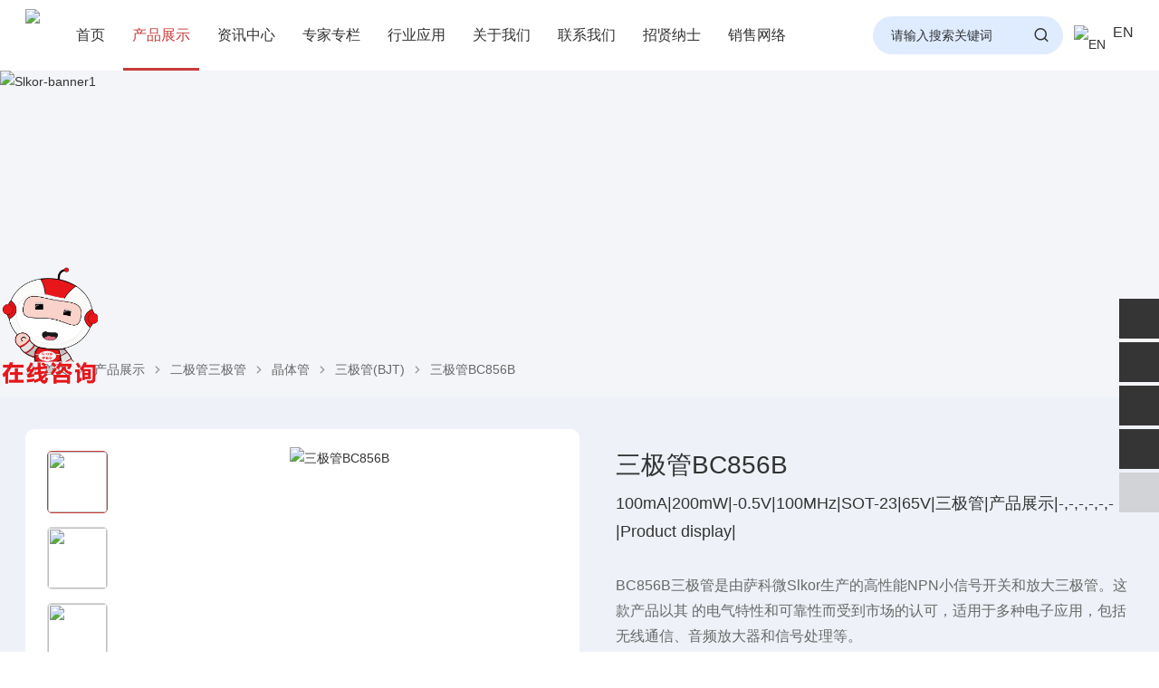

--- FILE ---
content_type: text/html; charset=utf-8
request_url: https://www.slkormicro.com/triode/bc856b.html
body_size: 14292
content:
<!DOCTYPE html>
<html>
<head>
<meta charset="UTF-8">
<meta name="renderer" content="webkit"/>
<meta http-equiv="X-UA-Compatible" content="IE=Edge,chrome=1">
<meta name="viewport" content="width=device-width,initial-scale=1.0,maximum-scale=1.0,user-scalable=no">
<title>萨科微slkor三极管BC856B - 深圳市萨科微半导体有限公司</title>
<meta name="keywords" content="三极管|BC856B|萨科微" />
<meta name="description" content="BC856B三极管是由萨科微Slkor生产的高性能NPN小信号开关和放大三极管。这款产品以其 的电气特性和可靠性而受到市场的认可，适用于多种电子应用，包括无线通信、音频放大器和信号处理等。" />
<link  href="../cache/font/font-awesome.css?62117" rel="stylesheet" />

<link  href="../cache/font/remixicon.css?62117" rel="stylesheet" />
<link  href="../cache/css/global.0f2f5517.css?01367" rel="stylesheet" />
<link  href="../cache/css/theme.0758af1e.css?25672" rel="stylesheet" />
<link  href="../upload/photo/202508/favicon.ico?91358" rel="shortcut icon" type="image/x-icon" />
<script>
var _hmt = _hmt || [];
(function() {
  var hm = document.createElement("script");
  hm.src = "https://hm.baidu.com/hm.js?905e8a84df20f0fc573f9786f1356484";
  var s = document.getElementsByTagName("script")[0]; 
  s.parentNode.insertBefore(hm, s);
})();
</script>
</head>
<body><header class="header ">
    <img alt="三极管BC856B" style="display:none;" src="/upload/photo/202508/logo-min.png"/>
  <div class="header-condition">
    <article>
      <div class="header-logo">
        <a href="../">
          <img class="pc" src="../upload/photo/202510/slkorlogo.png" alt="深圳市萨科微半导体有限公司" />
          <img class="mobile" src="../upload/photo/202510/slkorlogo.png" alt="深圳市萨科微半导体有限公司" />
        </a>
      </div>
      <div class="header-inter">
                        <div class="header-search">
          <div class="search-icon">
            <a href="javascript:;" title="搜索中心"><i class="fa ri-search-line"></i></a>
          </div>
          <div class="search-form">
                                    
			<form method="get" action="../search/">
				
				<input name="keyword" placeholder="请输入搜索关键词" type="text" value=""/>
				<button><i class="fa ri-search-line"></i></button>
			</form>
			                                  </div>
        </div>
                                <div class="header-language">
                                                  <a href="https://www.slkoric.com/" title="EN"  target="_blank">
            <img src="/upload/photo/202508/en.png" alt="EN" />
            <span>EN</span>
          </a>
                            </div>
                <div class="header-navicon">
          <div class="navicon-icon">
            <a href="javascript:;"><i class="fa fa-navicon"></i></a>
          </div>
        </div>
      </div>
      <nav>
        <ul>
          <li><a class="" href="../" title="首页">首页</a><i></i></li>
                    <li class="n4">
            <a class="on pn" href="../products/" title="产品展示" >产品展示</a>
                        <ul>
                            <li>
                <a class=""  href="../Powerdevice/" title="功率器件"  >功率器件</a>
                                <ul>
                                    <li><a class="" href="../MOS/" title="MOS场效应管" >MOS场效应管</a></li>
                                    <li><a class="" href="../igbt/" title="IGBT" >IGBT</a></li>
                                    <li><a class="" href="../SCR/" title="可控硅" >可控硅</a></li>
                                    <li><a class="" href="../SiCthg/" title="碳化硅器件" >碳化硅器件</a></li>
                                    <li><a class="" href="../PES/" title="功率电子开关" >功率电子开关</a></li>
                                  </ul>
                <i></i>
                              </li>
                            <li>
                <a class="on pn"  href="../Diode-Triode/" title="二极管三极管"  >二极管三极管</a>
                                <ul>
                                    <li><a class="" href="../diode/" title="二极管" >二极管</a></li>
                                    <li><a class="on pn" href="../Transistor/" title="晶体管" >晶体管</a></li>
                                  </ul>
                <i></i>
                              </li>
                            <li>
                <a class=""  href="../power-management/" title="电源管理"  >电源管理</a>
                                <ul>
                                    <li><a class="" href="../gate-drive-ic/" title="栅极驱动IC" >栅极驱动IC</a></li>
                                    <li><a class="" href="../isolated-gate-driver/" title="隔离式栅极驱动器" >隔离式栅极驱动器</a></li>
                                    <li><a class="" href="../motor-drive-chip/" title="电机驱动芯片" >电机驱动芯片</a></li>
                                    <li><a class="" href="../ldo/" title="线性稳压器LDO" >线性稳压器LDO</a></li>
                                    <li><a class="" href="../dcdc/" title="DC-DC电源芯片" >DC-DC电源芯片</a></li>
                                    <li><a class="" href="../battery-management/" title="电池管理" >电池管理</a></li>
                                    <li><a class="" href="../acdc/" title="AC-DC控制器和稳压器" >AC-DC控制器和稳压器</a></li>
                                    <li><a class="" href="../pmic/" title="专业电源管理PMIC" >专业电源管理PMIC</a></li>
                                    <li><a class="" href="../LED-Driver/" title="LED驱动" >LED驱动</a></li>
                                    <li><a class="" href="../Supervisor-reset-ICs/" title="监控和复位芯片" >监控和复位芯片</a></li>
                                  </ul>
                <i></i>
                              </li>
                            <li>
                <a class=""  href="../sensor/" title="传感器"  >传感器</a>
                                <ul>
                                    <li><a class="" href="../light-sensors/" title="环境光传感器" >环境光传感器</a></li>
                                    <li><a class="" href="../current-sensor/" title="电流传感器" >电流传感器</a></li>
                                    <li><a class="" href="../fiber-opticlaser-sensor/" title="光纤/激光传感器" >光纤/激光传感器</a></li>
                                    <li><a class="" href="../hall-sensor/" title="霍尔传感器" >霍尔传感器</a></li>
                                    <li><a class="" href="../temperature-sensor/" title="温度传感器" >温度传感器</a></li>
                                  </ul>
                <i></i>
                              </li>
                            <li>
                <a class=""  href="../data-converter/" title="数据转换器"  >数据转换器</a>
                                <ul>
                                    <li><a class="" href="../adc/" title="模数转换器（ADC）" >模数转换器（ADC）</a></li>
                                    <li><a class="" href="../vf-fv-conversion-chips/" title="V/F和F/V转换芯片" >V/F和F/V转换芯片</a></li>
                                  </ul>
                <i></i>
                              </li>
                            <li>
                <a class=""  href="../photoconducting-device/" title="光电器件"  >光电器件</a>
                                <ul>
                                    <li><a class="" href="../optocoupler/" title="光耦" >光耦</a></li>
                                    <li><a class="" href="../photodiode/" title="光电二极管" >光电二极管</a></li>
                                  </ul>
                <i></i>
                              </li>
                            <li>
                <a class=""  href="../amplifiers-reference-chips/" title="放大器及基准芯片"  >放大器及基准芯片</a>
                                <ul>
                                    <li><a class="" href="../operational-amplifier/" title="通用运算放大器" >通用运算放大器</a></li>
                                    <li><a class="" href="../POA-LNOA/" title="精密运放及低噪音运放" >精密运放及低噪音运放</a></li>
                                    <li><a class="" href="../comparator-50210/" title="比较器" >比较器</a></li>
                                    <li><a class="" href="../audio-power-amplifier/" title="音频功率放大器" >音频功率放大器</a></li>
                                    <li><a class="" href="../vrc/" title="电压基准芯片" >电压基准芯片</a></li>
                                    <li><a class="" href="../rfa/" title="RF放大器" >RF放大器</a></li>
                                  </ul>
                <i></i>
                              </li>
                            <li>
                <a class=""  href="../interface-chips/" title="接口芯片"  >接口芯片</a>
                                <ul>
                                    <li><a class="" href="../rs232-chip/" title="RS232芯片" >RS232芯片</a></li>
                                    <li><a class="" href="../mese/" title="MESE硅麦" >MESE硅麦</a></li>
                                    <li><a class="" href="../video-interface-chip/" title="视频接口芯片" >视频接口芯片</a></li>
                                    <li><a class="" href="../rs485-chip/" title="RS485芯片" >RS485芯片</a></li>
                                    <li><a class="" href="../can-chips/" title="CAN芯片" >CAN芯片</a></li>
                                  </ul>
                <i></i>
                              </li>
                            <li>
                <a class=""  href="../other/" title="其他"  >其他</a>
                                <ul>
                                    <li><a class="" href="../dalin-tube/" title="达林顿晶体管阵列" >达林顿晶体管阵列</a></li>
                                    <li><a class="" href="../crystal-oscillator-RTC/" title="晶振" >晶振</a></li>
                                    <li><a class="" href="../RTC/" title="时钟芯片" >时钟芯片</a></li>
                                    <li><a class="" href="../storage-chips/" title="存储器芯片" >存储器芯片</a></li>
                                    <li><a class="" href="../logic-gates/" title="逻辑门" >逻辑门</a></li>
                                    <li><a class="" href="../Oscillators/" title="定时器芯片" >定时器芯片</a></li>
                                    <li><a class="" href="../touch-screen-controller/" title="触摸屏控制器" >触摸屏控制器</a></li>
                                    <li><a class="" href="../trigger/" title="触发器" >触发器</a></li>
                                    <li><a class="" href="../phase-inverter/" title="反相器" >反相器</a></li>
                                    <li><a class="" href="../noninverting-buffers-drivers/" title="缓冲器和驱动器" >缓冲器和驱动器</a></li>
                                    <li><a class="" href="../logic-chips/" title="小规模逻辑芯片" >小规模逻辑芯片</a></li>
                                  </ul>
                <i></i>
                              </li>
                          </ul>
            <i></i>
            <div class="nav-condition">
              <div class="nav-content" n="4">
                <article>
                  <div class="nav-prodcut">
                                        <dl>
                                            <dt >我们的产品</dt>
                      <dd><a  class="on pn" href="../products/" title="产品展示" >浏览我们所有的产品</a></dd>
                                          </dl>
                                        <ul>
                                            <li>
                        <span>
                          <a class="link " href="../Powerdevice/" title="功率器件" >功率器件</a>
                                                    <a class="list" href="../Powerdevice/#list" title="功率器件" ><i class="fa ri-bar-chart-horizontal-line"></i></a>
                                                  </span>
                                                <aside>
                          <ol>
                            <li>
                              <a class="all " href="../Powerdevice/" title="功率器件" >功率器件</a>
                            </li>
                                                        <li>
                              <a class="link " href="../MOS/" title="MOS场效应管" >MOS场效应管</a>
                                                            <a class="list" href="../MOS/#list" title="MOS场效应管" ><i class="fa ri-bar-chart-horizontal-line"></i></a>
                                                                                          <div>
                                <ol>
                                  <li>
                                    <a class="all " href="../MOS/" title="MOS场效应管" >MOS场效应管</a>
                                  </li>
                                                                    <li>
                                    <a class="link " href="../Low-voltageMOS/" title="低压MOS管" >低压MOS管</a>
                                                                        <a class="list" href="../Low-voltageMOS/#list" title="低压MOS管" ><i class="fa ri-bar-chart-horizontal-line"></i></a>
                                                                      </li>
                                                                    <li>
                                    <a class="link " href="../medium-voltageMOS/" title="中压MOS管" >中压MOS管</a>
                                                                        <a class="list" href="../medium-voltageMOS/#list" title="中压MOS管" ><i class="fa ri-bar-chart-horizontal-line"></i></a>
                                                                      </li>
                                                                    <li>
                                    <a class="link " href="../high-voltageMOS/" title="高压MOS管" >高压MOS管</a>
                                                                        <a class="list" href="../high-voltageMOS/#list" title="高压MOS管" ><i class="fa ri-bar-chart-horizontal-line"></i></a>
                                                                      </li>
                                                                    <li>
                                    <a class="link " href="../coolmos/" title="COOLMOS" >COOLMOS</a>
                                                                        <a class="list" href="../coolmos/#list" title="COOLMOS" ><i class="fa ri-bar-chart-horizontal-line"></i></a>
                                                                      </li>
                                                                  </ol>
                              </div>
                                                          </li>
                                                        <li>
                              <a class="link " href="../igbt/" title="IGBT" >IGBT</a>
                                                            <a class="list" href="../igbt/#list" title="IGBT" ><i class="fa ri-bar-chart-horizontal-line"></i></a>
                                                                                          <div>
                                <ol>
                                  <li>
                                    <a class="all " href="../igbt/" title="IGBT" >IGBT</a>
                                  </li>
                                                                    <li>
                                    <a class="link " href="../igbt-single-tube/" title="IGBT单管" >IGBT单管</a>
                                                                        <a class="list" href="../igbt-single-tube/#list" title="IGBT单管" ><i class="fa ri-bar-chart-horizontal-line"></i></a>
                                                                      </li>
                                                                    <li>
                                    <a class="link " href="../igbt-module/" title="IGBT模块" >IGBT模块</a>
                                                                        <a class="list" href="../igbt-module/#list" title="IGBT模块" ><i class="fa ri-bar-chart-horizontal-line"></i></a>
                                                                      </li>
                                                                  </ol>
                              </div>
                                                          </li>
                                                        <li>
                              <a class="link " href="../SCR/" title="可控硅" >可控硅</a>
                                                            <a class="list" href="../SCR/#list" title="可控硅" ><i class="fa ri-bar-chart-horizontal-line"></i></a>
                                                                                          <div>
                                <ol>
                                  <li>
                                    <a class="all " href="../SCR/" title="可控硅" >可控硅</a>
                                  </li>
                                                                    <li>
                                    <a class="link " href="../one-way-SCR/" title="单向可控硅" >单向可控硅</a>
                                                                        <a class="list" href="../one-way-SCR/#list" title="单向可控硅" ><i class="fa ri-bar-chart-horizontal-line"></i></a>
                                                                      </li>
                                                                    <li>
                                    <a class="link " href="../two-way-SCR/" title="双向可控硅" >双向可控硅</a>
                                                                        <a class="list" href="../two-way-SCR/#list" title="双向可控硅" ><i class="fa ri-bar-chart-horizontal-line"></i></a>
                                                                      </li>
                                                                  </ol>
                              </div>
                                                          </li>
                                                        <li>
                              <a class="link " href="../SiCthg/" title="碳化硅器件" >碳化硅器件</a>
                                                            <a class="list" href="../SiCthg/#list" title="碳化硅器件" ><i class="fa ri-bar-chart-horizontal-line"></i></a>
                                                                                          <div>
                                <ol>
                                  <li>
                                    <a class="all " href="../SiCthg/" title="碳化硅器件" >碳化硅器件</a>
                                  </li>
                                                                    <li>
                                    <a class="link " href="../SiCMOS/" title="碳化硅场效应管" >碳化硅场效应管</a>
                                                                        <a class="list" href="../SiCMOS/#list" title="碳化硅场效应管" ><i class="fa ri-bar-chart-horizontal-line"></i></a>
                                                                      </li>
                                                                    <li>
                                    <a class="link " href="../SiCschottky/" title="碳化硅肖特基二极管" >碳化硅肖特基二极管</a>
                                                                        <a class="list" href="../SiCschottky/#list" title="碳化硅肖特基二极管" ><i class="fa ri-bar-chart-horizontal-line"></i></a>
                                                                      </li>
                                                                  </ol>
                              </div>
                                                          </li>
                                                        <li>
                              <a class="link " href="../PES/" title="功率电子开关" >功率电子开关</a>
                                                            <a class="list" href="../PES/#list" title="功率电子开关" ><i class="fa ri-bar-chart-horizontal-line"></i></a>
                                                                                          <div>
                                <ol>
                                  <li>
                                    <a class="all " href="../PES/" title="功率电子开关" >功率电子开关</a>
                                  </li>
                                                                  </ol>
                              </div>
                                                          </li>
                                                      </ol>
                        </aside>
                                              </li>
                                            <li>
                        <span>
                          <a class="link on pn" href="../Diode-Triode/" title="二极管三极管" >二极管三极管</a>
                                                    <a class="list" href="../Diode-Triode/#list" title="二极管三极管" ><i class="fa ri-bar-chart-horizontal-line"></i></a>
                                                  </span>
                                                <aside>
                          <ol>
                            <li>
                              <a class="all on pn" href="../Diode-Triode/" title="二极管三极管" >二极管三极管</a>
                            </li>
                                                        <li>
                              <a class="link " href="../diode/" title="二极管" >二极管</a>
                                                            <a class="list" href="../diode/#list" title="二极管" ><i class="fa ri-bar-chart-horizontal-line"></i></a>
                                                                                          <div>
                                <ol>
                                  <li>
                                    <a class="all " href="../diode/" title="二极管" >二极管</a>
                                  </li>
                                                                    <li>
                                    <a class="link " href="../tss/" title="半导体放电管(TSS)" >半导体放电管(TSS)</a>
                                                                        <a class="list" href="../tss/#list" title="半导体放电管(TSS)" ><i class="fa ri-bar-chart-horizontal-line"></i></a>
                                                                      </li>
                                                                    <li>
                                    <a class="link " href="../VRD/" title="稳压二极管" >稳压二极管</a>
                                                                        <a class="list" href="../VRD/#list" title="稳压二极管" ><i class="fa ri-bar-chart-horizontal-line"></i></a>
                                                                      </li>
                                                                    <li>
                                    <a class="link " href="../tvs/" title="瞬态抑制二极管TVS" >瞬态抑制二极管TVS</a>
                                                                        <a class="list" href="../tvs/#list" title="瞬态抑制二极管TVS" ><i class="fa ri-bar-chart-horizontal-line"></i></a>
                                                                      </li>
                                                                    <li>
                                    <a class="link " href="../esd/" title="静电放电ESD" >静电放电ESD</a>
                                                                        <a class="list" href="../esd/#list" title="静电放电ESD" ><i class="fa ri-bar-chart-horizontal-line"></i></a>
                                                                      </li>
                                                                    <li>
                                    <a class="link " href="../schottky-diodes/" title="肖特基二极管" >肖特基二极管</a>
                                                                        <a class="list" href="../schottky-diodes/#list" title="肖特基二极管" ><i class="fa ri-bar-chart-horizontal-line"></i></a>
                                                                      </li>
                                                                    <li>
                                    <a class="link " href="../FRD/" title="快恢复二极管" >快恢复二极管</a>
                                                                        <a class="list" href="../FRD/#list" title="快恢复二极管" ><i class="fa ri-bar-chart-horizontal-line"></i></a>
                                                                      </li>
                                                                    <li>
                                    <a class="link " href="../CFRD/" title="超快恢复二极管" >超快恢复二极管</a>
                                                                        <a class="list" href="../CFRD/#list" title="超快恢复二极管" ><i class="fa ri-bar-chart-horizontal-line"></i></a>
                                                                      </li>
                                                                    <li>
                                    <a class="link " href="../switch-diode/" title="开关二极管" >开关二极管</a>
                                                                        <a class="list" href="../switch-diode/#list" title="开关二极管" ><i class="fa ri-bar-chart-horizontal-line"></i></a>
                                                                      </li>
                                                                    <li>
                                    <a class="link " href="../trigger-diode/" title="触发二极管" >触发二极管</a>
                                                                        <a class="list" href="../trigger-diode/#list" title="触发二极管" ><i class="fa ri-bar-chart-horizontal-line"></i></a>
                                                                      </li>
                                                                    <li>
                                    <a class="link " href="../universal-diode/" title="通用二极管" >通用二极管</a>
                                                                        <a class="list" href="../universal-diode/#list" title="通用二极管" ><i class="fa ri-bar-chart-horizontal-line"></i></a>
                                                                      </li>
                                                                    <li>
                                    <a class="link " href="../high-efficiency-diode/" title="高效二极管" >高效二极管</a>
                                                                        <a class="list" href="../high-efficiency-diode/#list" title="高效二极管" ><i class="fa ri-bar-chart-horizontal-line"></i></a>
                                                                      </li>
                                                                    <li>
                                    <a class="link " href="../rectifier/" title="整流桥" >整流桥</a>
                                                                        <a class="list" href="../rectifier/#list" title="整流桥" ><i class="fa ri-bar-chart-horizontal-line"></i></a>
                                                                      </li>
                                                                  </ol>
                              </div>
                                                          </li>
                                                        <li>
                              <a class="link on pn" href="../Transistor/" title="晶体管" >晶体管</a>
                                                            <a class="list" href="../Transistor/#list" title="晶体管" ><i class="fa ri-bar-chart-horizontal-line"></i></a>
                                                                                          <div>
                                <ol>
                                  <li>
                                    <a class="all on pn" href="../Transistor/" title="晶体管" >晶体管</a>
                                  </li>
                                                                    <li>
                                    <a class="link on" href="../triode/" title="三极管(BJT)" >三极管(BJT)</a>
                                                                        <a class="list" href="../triode/#list" title="三极管(BJT)" ><i class="fa ri-bar-chart-horizontal-line"></i></a>
                                                                      </li>
                                                                    <li>
                                    <a class="link " href="../digital-transistor/" title="数字晶体管" >数字晶体管</a>
                                                                        <a class="list" href="../digital-transistor/#list" title="数字晶体管" ><i class="fa ri-bar-chart-horizontal-line"></i></a>
                                                                      </li>
                                                                    <li>
                                    <a class="link " href="../darlington-tube/" title="达林顿晶体管" >达林顿晶体管</a>
                                                                        <a class="list" href="../darlington-tube/#list" title="达林顿晶体管" ><i class="fa ri-bar-chart-horizontal-line"></i></a>
                                                                      </li>
                                                                  </ol>
                              </div>
                                                          </li>
                                                      </ol>
                        </aside>
                                              </li>
                                            <li>
                        <span>
                          <a class="link " href="../power-management/" title="电源管理" >电源管理</a>
                                                    <a class="list" href="../power-management/#list" title="电源管理" ><i class="fa ri-bar-chart-horizontal-line"></i></a>
                                                  </span>
                                                <aside>
                          <ol>
                            <li>
                              <a class="all " href="../power-management/" title="电源管理" >电源管理</a>
                            </li>
                                                        <li>
                              <a class="link " href="../gate-drive-ic/" title="栅极驱动IC" >栅极驱动IC</a>
                                                            <a class="list" href="../gate-drive-ic/#list" title="栅极驱动IC" ><i class="fa ri-bar-chart-horizontal-line"></i></a>
                                                                                          <div>
                                <ol>
                                  <li>
                                    <a class="all " href="../gate-drive-ic/" title="栅极驱动IC" >栅极驱动IC</a>
                                  </li>
                                                                  </ol>
                              </div>
                                                          </li>
                                                        <li>
                              <a class="link " href="../isolated-gate-driver/" title="隔离式栅极驱动器" >隔离式栅极驱动器</a>
                                                            <a class="list" href="../isolated-gate-driver/#list" title="隔离式栅极驱动器" ><i class="fa ri-bar-chart-horizontal-line"></i></a>
                                                                                          <div>
                                <ol>
                                  <li>
                                    <a class="all " href="../isolated-gate-driver/" title="隔离式栅极驱动器" >隔离式栅极驱动器</a>
                                  </li>
                                                                  </ol>
                              </div>
                                                          </li>
                                                        <li>
                              <a class="link " href="../motor-drive-chip/" title="电机驱动芯片" >电机驱动芯片</a>
                                                            <a class="list" href="../motor-drive-chip/#list" title="电机驱动芯片" ><i class="fa ri-bar-chart-horizontal-line"></i></a>
                                                                                          <div>
                                <ol>
                                  <li>
                                    <a class="all " href="../motor-drive-chip/" title="电机驱动芯片" >电机驱动芯片</a>
                                  </li>
                                                                  </ol>
                              </div>
                                                          </li>
                                                        <li>
                              <a class="link " href="../ldo/" title="线性稳压器LDO" >线性稳压器LDO</a>
                                                            <a class="list" href="../ldo/#list" title="线性稳压器LDO" ><i class="fa ri-bar-chart-horizontal-line"></i></a>
                                                                                          <div>
                                <ol>
                                  <li>
                                    <a class="all " href="../ldo/" title="线性稳压器LDO" >线性稳压器LDO</a>
                                  </li>
                                                                  </ol>
                              </div>
                                                          </li>
                                                        <li>
                              <a class="link " href="../dcdc/" title="DC-DC电源芯片" >DC-DC电源芯片</a>
                                                            <a class="list" href="../dcdc/#list" title="DC-DC电源芯片" ><i class="fa ri-bar-chart-horizontal-line"></i></a>
                                                                                          <div>
                                <ol>
                                  <li>
                                    <a class="all " href="../dcdc/" title="DC-DC电源芯片" >DC-DC电源芯片</a>
                                  </li>
                                                                  </ol>
                              </div>
                                                          </li>
                                                        <li>
                              <a class="link " href="../battery-management/" title="电池管理" >电池管理</a>
                                                            <a class="list" href="../battery-management/#list" title="电池管理" ><i class="fa ri-bar-chart-horizontal-line"></i></a>
                                                                                          <div>
                                <ol>
                                  <li>
                                    <a class="all " href="../battery-management/" title="电池管理" >电池管理</a>
                                  </li>
                                                                  </ol>
                              </div>
                                                          </li>
                                                        <li>
                              <a class="link " href="../acdc/" title="AC-DC控制器和稳压器" >AC-DC控制器和稳压器</a>
                                                            <a class="list" href="../acdc/#list" title="AC-DC控制器和稳压器" ><i class="fa ri-bar-chart-horizontal-line"></i></a>
                                                                                          <div>
                                <ol>
                                  <li>
                                    <a class="all " href="../acdc/" title="AC-DC控制器和稳压器" >AC-DC控制器和稳压器</a>
                                  </li>
                                                                  </ol>
                              </div>
                                                          </li>
                                                        <li>
                              <a class="link " href="../pmic/" title="专业电源管理PMIC" >专业电源管理PMIC</a>
                                                            <a class="list" href="../pmic/#list" title="专业电源管理PMIC" ><i class="fa ri-bar-chart-horizontal-line"></i></a>
                                                                                          <div>
                                <ol>
                                  <li>
                                    <a class="all " href="../pmic/" title="专业电源管理PMIC" >专业电源管理PMIC</a>
                                  </li>
                                                                  </ol>
                              </div>
                                                          </li>
                                                        <li>
                              <a class="link " href="../LED-Driver/" title="LED驱动" >LED驱动</a>
                                                            <a class="list" href="../LED-Driver/#list" title="LED驱动" ><i class="fa ri-bar-chart-horizontal-line"></i></a>
                                                                                          <div>
                                <ol>
                                  <li>
                                    <a class="all " href="../LED-Driver/" title="LED驱动" >LED驱动</a>
                                  </li>
                                                                  </ol>
                              </div>
                                                          </li>
                                                        <li>
                              <a class="link " href="../Supervisor-reset-ICs/" title="监控和复位芯片" >监控和复位芯片</a>
                                                            <a class="list" href="../Supervisor-reset-ICs/#list" title="监控和复位芯片" ><i class="fa ri-bar-chart-horizontal-line"></i></a>
                                                                                          <div>
                                <ol>
                                  <li>
                                    <a class="all " href="../Supervisor-reset-ICs/" title="监控和复位芯片" >监控和复位芯片</a>
                                  </li>
                                                                  </ol>
                              </div>
                                                          </li>
                                                      </ol>
                        </aside>
                                              </li>
                                            <li>
                        <span>
                          <a class="link " href="../sensor/" title="传感器" >传感器</a>
                                                    <a class="list" href="../sensor/#list" title="传感器" ><i class="fa ri-bar-chart-horizontal-line"></i></a>
                                                  </span>
                                                <aside>
                          <ol>
                            <li>
                              <a class="all " href="../sensor/" title="传感器" >传感器</a>
                            </li>
                                                        <li>
                              <a class="link " href="../light-sensors/" title="环境光传感器" >环境光传感器</a>
                                                            <a class="list" href="../light-sensors/#list" title="环境光传感器" ><i class="fa ri-bar-chart-horizontal-line"></i></a>
                                                                                          <div>
                                <ol>
                                  <li>
                                    <a class="all " href="../light-sensors/" title="环境光传感器" >环境光传感器</a>
                                  </li>
                                                                  </ol>
                              </div>
                                                          </li>
                                                        <li>
                              <a class="link " href="../current-sensor/" title="电流传感器" >电流传感器</a>
                                                            <a class="list" href="../current-sensor/#list" title="电流传感器" ><i class="fa ri-bar-chart-horizontal-line"></i></a>
                                                                                          <div>
                                <ol>
                                  <li>
                                    <a class="all " href="../current-sensor/" title="电流传感器" >电流传感器</a>
                                  </li>
                                                                  </ol>
                              </div>
                                                          </li>
                                                        <li>
                              <a class="link " href="../fiber-opticlaser-sensor/" title="光纤/激光传感器" >光纤/激光传感器</a>
                                                            <a class="list" href="../fiber-opticlaser-sensor/#list" title="光纤/激光传感器" ><i class="fa ri-bar-chart-horizontal-line"></i></a>
                                                                                          <div>
                                <ol>
                                  <li>
                                    <a class="all " href="../fiber-opticlaser-sensor/" title="光纤/激光传感器" >光纤/激光传感器</a>
                                  </li>
                                                                  </ol>
                              </div>
                                                          </li>
                                                        <li>
                              <a class="link " href="../hall-sensor/" title="霍尔传感器" >霍尔传感器</a>
                                                            <a class="list" href="../hall-sensor/#list" title="霍尔传感器" ><i class="fa ri-bar-chart-horizontal-line"></i></a>
                                                                                          <div>
                                <ol>
                                  <li>
                                    <a class="all " href="../hall-sensor/" title="霍尔传感器" >霍尔传感器</a>
                                  </li>
                                                                  </ol>
                              </div>
                                                          </li>
                                                        <li>
                              <a class="link " href="../temperature-sensor/" title="温度传感器" >温度传感器</a>
                                                            <a class="list" href="../temperature-sensor/#list" title="温度传感器" ><i class="fa ri-bar-chart-horizontal-line"></i></a>
                                                                                          <div>
                                <ol>
                                  <li>
                                    <a class="all " href="../temperature-sensor/" title="温度传感器" >温度传感器</a>
                                  </li>
                                                                  </ol>
                              </div>
                                                          </li>
                                                      </ol>
                        </aside>
                                              </li>
                                            <li>
                        <span>
                          <a class="link " href="../data-converter/" title="数据转换器" >数据转换器</a>
                                                    <a class="list" href="../data-converter/#list" title="数据转换器" ><i class="fa ri-bar-chart-horizontal-line"></i></a>
                                                  </span>
                                                <aside>
                          <ol>
                            <li>
                              <a class="all " href="../data-converter/" title="数据转换器" >数据转换器</a>
                            </li>
                                                        <li>
                              <a class="link " href="../adc/" title="模数转换器（ADC）" >模数转换器（ADC）</a>
                                                            <a class="list" href="../adc/#list" title="模数转换器（ADC）" ><i class="fa ri-bar-chart-horizontal-line"></i></a>
                                                                                          <div>
                                <ol>
                                  <li>
                                    <a class="all " href="../adc/" title="模数转换器（ADC）" >模数转换器（ADC）</a>
                                  </li>
                                                                  </ol>
                              </div>
                                                          </li>
                                                        <li>
                              <a class="link " href="../vf-fv-conversion-chips/" title="V/F和F/V转换芯片" >V/F和F/V转换芯片</a>
                                                            <a class="list" href="../vf-fv-conversion-chips/#list" title="V/F和F/V转换芯片" ><i class="fa ri-bar-chart-horizontal-line"></i></a>
                                                                                          <div>
                                <ol>
                                  <li>
                                    <a class="all " href="../vf-fv-conversion-chips/" title="V/F和F/V转换芯片" >V/F和F/V转换芯片</a>
                                  </li>
                                                                  </ol>
                              </div>
                                                          </li>
                                                      </ol>
                        </aside>
                                              </li>
                                            <li>
                        <span>
                          <a class="link " href="../photoconducting-device/" title="光电器件" >光电器件</a>
                                                    <a class="list" href="../photoconducting-device/#list" title="光电器件" ><i class="fa ri-bar-chart-horizontal-line"></i></a>
                                                  </span>
                                                <aside>
                          <ol>
                            <li>
                              <a class="all " href="../photoconducting-device/" title="光电器件" >光电器件</a>
                            </li>
                                                        <li>
                              <a class="link " href="../optocoupler/" title="光耦" >光耦</a>
                                                            <a class="list" href="../optocoupler/#list" title="光耦" ><i class="fa ri-bar-chart-horizontal-line"></i></a>
                                                                                          <div>
                                <ol>
                                  <li>
                                    <a class="all " href="../optocoupler/" title="光耦" >光耦</a>
                                  </li>
                                                                  </ol>
                              </div>
                                                          </li>
                                                        <li>
                              <a class="link " href="../photodiode/" title="光电二极管" >光电二极管</a>
                                                            <a class="list" href="../photodiode/#list" title="光电二极管" ><i class="fa ri-bar-chart-horizontal-line"></i></a>
                                                                                          <div>
                                <ol>
                                  <li>
                                    <a class="all " href="../photodiode/" title="光电二极管" >光电二极管</a>
                                  </li>
                                                                  </ol>
                              </div>
                                                          </li>
                                                      </ol>
                        </aside>
                                              </li>
                                            <li>
                        <span>
                          <a class="link " href="../amplifiers-reference-chips/" title="放大器及基准芯片" >放大器及基准芯片</a>
                                                    <a class="list" href="../amplifiers-reference-chips/#list" title="放大器及基准芯片" ><i class="fa ri-bar-chart-horizontal-line"></i></a>
                                                  </span>
                                                <aside>
                          <ol>
                            <li>
                              <a class="all " href="../amplifiers-reference-chips/" title="放大器及基准芯片" >放大器及基准芯片</a>
                            </li>
                                                        <li>
                              <a class="link " href="../operational-amplifier/" title="通用运算放大器" >通用运算放大器</a>
                                                            <a class="list" href="../operational-amplifier/#list" title="通用运算放大器" ><i class="fa ri-bar-chart-horizontal-line"></i></a>
                                                                                          <div>
                                <ol>
                                  <li>
                                    <a class="all " href="../operational-amplifier/" title="通用运算放大器" >通用运算放大器</a>
                                  </li>
                                                                  </ol>
                              </div>
                                                          </li>
                                                        <li>
                              <a class="link " href="../POA-LNOA/" title="精密运放及低噪音运放" >精密运放及低噪音运放</a>
                                                            <a class="list" href="../POA-LNOA/#list" title="精密运放及低噪音运放" ><i class="fa ri-bar-chart-horizontal-line"></i></a>
                                                                                          <div>
                                <ol>
                                  <li>
                                    <a class="all " href="../POA-LNOA/" title="精密运放及低噪音运放" >精密运放及低噪音运放</a>
                                  </li>
                                                                  </ol>
                              </div>
                                                          </li>
                                                        <li>
                              <a class="link " href="../comparator-50210/" title="比较器" >比较器</a>
                                                            <a class="list" href="../comparator-50210/#list" title="比较器" ><i class="fa ri-bar-chart-horizontal-line"></i></a>
                                                                                          <div>
                                <ol>
                                  <li>
                                    <a class="all " href="../comparator-50210/" title="比较器" >比较器</a>
                                  </li>
                                                                  </ol>
                              </div>
                                                          </li>
                                                        <li>
                              <a class="link " href="../audio-power-amplifier/" title="音频功率放大器" >音频功率放大器</a>
                                                            <a class="list" href="../audio-power-amplifier/#list" title="音频功率放大器" ><i class="fa ri-bar-chart-horizontal-line"></i></a>
                                                                                          <div>
                                <ol>
                                  <li>
                                    <a class="all " href="../audio-power-amplifier/" title="音频功率放大器" >音频功率放大器</a>
                                  </li>
                                                                  </ol>
                              </div>
                                                          </li>
                                                        <li>
                              <a class="link " href="../vrc/" title="电压基准芯片" >电压基准芯片</a>
                                                            <a class="list" href="../vrc/#list" title="电压基准芯片" ><i class="fa ri-bar-chart-horizontal-line"></i></a>
                                                                                          <div>
                                <ol>
                                  <li>
                                    <a class="all " href="../vrc/" title="电压基准芯片" >电压基准芯片</a>
                                  </li>
                                                                  </ol>
                              </div>
                                                          </li>
                                                        <li>
                              <a class="link " href="../rfa/" title="RF放大器" >RF放大器</a>
                                                            <a class="list" href="../rfa/#list" title="RF放大器" ><i class="fa ri-bar-chart-horizontal-line"></i></a>
                                                                                          <div>
                                <ol>
                                  <li>
                                    <a class="all " href="../rfa/" title="RF放大器" >RF放大器</a>
                                  </li>
                                                                  </ol>
                              </div>
                                                          </li>
                                                      </ol>
                        </aside>
                                              </li>
                                            <li>
                        <span>
                          <a class="link " href="../interface-chips/" title="接口芯片" >接口芯片</a>
                                                    <a class="list" href="../interface-chips/#list" title="接口芯片" ><i class="fa ri-bar-chart-horizontal-line"></i></a>
                                                  </span>
                                                <aside>
                          <ol>
                            <li>
                              <a class="all " href="../interface-chips/" title="接口芯片" >接口芯片</a>
                            </li>
                                                        <li>
                              <a class="link " href="../rs232-chip/" title="RS232芯片" >RS232芯片</a>
                                                            <a class="list" href="../rs232-chip/#list" title="RS232芯片" ><i class="fa ri-bar-chart-horizontal-line"></i></a>
                                                                                          <div>
                                <ol>
                                  <li>
                                    <a class="all " href="../rs232-chip/" title="RS232芯片" >RS232芯片</a>
                                  </li>
                                                                  </ol>
                              </div>
                                                          </li>
                                                        <li>
                              <a class="link " href="../mese/" title="MESE硅麦" >MESE硅麦</a>
                                                            <a class="list" href="../mese/#list" title="MESE硅麦" ><i class="fa ri-bar-chart-horizontal-line"></i></a>
                                                                                          <div>
                                <ol>
                                  <li>
                                    <a class="all " href="../mese/" title="MESE硅麦" >MESE硅麦</a>
                                  </li>
                                                                  </ol>
                              </div>
                                                          </li>
                                                        <li>
                              <a class="link " href="../video-interface-chip/" title="视频接口芯片" >视频接口芯片</a>
                                                            <a class="list" href="../video-interface-chip/#list" title="视频接口芯片" ><i class="fa ri-bar-chart-horizontal-line"></i></a>
                                                                                          <div>
                                <ol>
                                  <li>
                                    <a class="all " href="../video-interface-chip/" title="视频接口芯片" >视频接口芯片</a>
                                  </li>
                                                                  </ol>
                              </div>
                                                          </li>
                                                        <li>
                              <a class="link " href="../rs485-chip/" title="RS485芯片" >RS485芯片</a>
                                                            <a class="list" href="../rs485-chip/#list" title="RS485芯片" ><i class="fa ri-bar-chart-horizontal-line"></i></a>
                                                                                          <div>
                                <ol>
                                  <li>
                                    <a class="all " href="../rs485-chip/" title="RS485芯片" >RS485芯片</a>
                                  </li>
                                                                  </ol>
                              </div>
                                                          </li>
                                                        <li>
                              <a class="link " href="../can-chips/" title="CAN芯片" >CAN芯片</a>
                                                            <a class="list" href="../can-chips/#list" title="CAN芯片" ><i class="fa ri-bar-chart-horizontal-line"></i></a>
                                                                                          <div>
                                <ol>
                                  <li>
                                    <a class="all " href="../can-chips/" title="CAN芯片" >CAN芯片</a>
                                  </li>
                                                                  </ol>
                              </div>
                                                          </li>
                                                      </ol>
                        </aside>
                                              </li>
                                            <li>
                        <span>
                          <a class="link " href="../other/" title="其他" >其他</a>
                                                    <a class="list" href="../other/#list" title="其他" ><i class="fa ri-bar-chart-horizontal-line"></i></a>
                                                  </span>
                                                <aside>
                          <ol>
                            <li>
                              <a class="all " href="../other/" title="其他" >其他</a>
                            </li>
                                                        <li>
                              <a class="link " href="../dalin-tube/" title="达林顿晶体管阵列" >达林顿晶体管阵列</a>
                                                            <a class="list" href="../dalin-tube/#list" title="达林顿晶体管阵列" ><i class="fa ri-bar-chart-horizontal-line"></i></a>
                                                                                          <div>
                                <ol>
                                  <li>
                                    <a class="all " href="../dalin-tube/" title="达林顿晶体管阵列" >达林顿晶体管阵列</a>
                                  </li>
                                                                  </ol>
                              </div>
                                                          </li>
                                                        <li>
                              <a class="link " href="../crystal-oscillator-RTC/" title="晶振" >晶振</a>
                                                            <a class="list" href="../crystal-oscillator-RTC/#list" title="晶振" ><i class="fa ri-bar-chart-horizontal-line"></i></a>
                                                                                          <div>
                                <ol>
                                  <li>
                                    <a class="all " href="../crystal-oscillator-RTC/" title="晶振" >晶振</a>
                                  </li>
                                                                  </ol>
                              </div>
                                                          </li>
                                                        <li>
                              <a class="link " href="../RTC/" title="时钟芯片" >时钟芯片</a>
                                                            <a class="list" href="../RTC/#list" title="时钟芯片" ><i class="fa ri-bar-chart-horizontal-line"></i></a>
                                                                                          <div>
                                <ol>
                                  <li>
                                    <a class="all " href="../RTC/" title="时钟芯片" >时钟芯片</a>
                                  </li>
                                                                  </ol>
                              </div>
                                                          </li>
                                                        <li>
                              <a class="link " href="../storage-chips/" title="存储器芯片" >存储器芯片</a>
                                                            <a class="list" href="../storage-chips/#list" title="存储器芯片" ><i class="fa ri-bar-chart-horizontal-line"></i></a>
                                                                                          <div>
                                <ol>
                                  <li>
                                    <a class="all " href="../storage-chips/" title="存储器芯片" >存储器芯片</a>
                                  </li>
                                                                  </ol>
                              </div>
                                                          </li>
                                                        <li>
                              <a class="link " href="../logic-gates/" title="逻辑门" >逻辑门</a>
                                                            <a class="list" href="../logic-gates/#list" title="逻辑门" ><i class="fa ri-bar-chart-horizontal-line"></i></a>
                                                                                          <div>
                                <ol>
                                  <li>
                                    <a class="all " href="../logic-gates/" title="逻辑门" >逻辑门</a>
                                  </li>
                                                                  </ol>
                              </div>
                                                          </li>
                                                        <li>
                              <a class="link " href="../Oscillators/" title="定时器芯片" >定时器芯片</a>
                                                            <a class="list" href="../Oscillators/#list" title="定时器芯片" ><i class="fa ri-bar-chart-horizontal-line"></i></a>
                                                                                          <div>
                                <ol>
                                  <li>
                                    <a class="all " href="../Oscillators/" title="定时器芯片" >定时器芯片</a>
                                  </li>
                                                                  </ol>
                              </div>
                                                          </li>
                                                        <li>
                              <a class="link " href="../touch-screen-controller/" title="触摸屏控制器" >触摸屏控制器</a>
                                                            <a class="list" href="../touch-screen-controller/#list" title="触摸屏控制器" ><i class="fa ri-bar-chart-horizontal-line"></i></a>
                                                                                          <div>
                                <ol>
                                  <li>
                                    <a class="all " href="../touch-screen-controller/" title="触摸屏控制器" >触摸屏控制器</a>
                                  </li>
                                                                  </ol>
                              </div>
                                                          </li>
                                                        <li>
                              <a class="link " href="../trigger/" title="触发器" >触发器</a>
                                                            <a class="list" href="../trigger/#list" title="触发器" ><i class="fa ri-bar-chart-horizontal-line"></i></a>
                                                                                          <div>
                                <ol>
                                  <li>
                                    <a class="all " href="../trigger/" title="触发器" >触发器</a>
                                  </li>
                                                                  </ol>
                              </div>
                                                          </li>
                                                        <li>
                              <a class="link " href="../phase-inverter/" title="反相器" >反相器</a>
                                                            <a class="list" href="../phase-inverter/#list" title="反相器" ><i class="fa ri-bar-chart-horizontal-line"></i></a>
                                                                                          <div>
                                <ol>
                                  <li>
                                    <a class="all " href="../phase-inverter/" title="反相器" >反相器</a>
                                  </li>
                                                                  </ol>
                              </div>
                                                          </li>
                                                        <li>
                              <a class="link " href="../noninverting-buffers-drivers/" title="缓冲器和驱动器" >缓冲器和驱动器</a>
                                                            <a class="list" href="../noninverting-buffers-drivers/#list" title="缓冲器和驱动器" ><i class="fa ri-bar-chart-horizontal-line"></i></a>
                                                                                          <div>
                                <ol>
                                  <li>
                                    <a class="all " href="../noninverting-buffers-drivers/" title="缓冲器和驱动器" >缓冲器和驱动器</a>
                                  </li>
                                                                  </ol>
                              </div>
                                                          </li>
                                                        <li>
                              <a class="link " href="../logic-chips/" title="小规模逻辑芯片" >小规模逻辑芯片</a>
                                                            <a class="list" href="../logic-chips/#list" title="小规模逻辑芯片" ><i class="fa ri-bar-chart-horizontal-line"></i></a>
                                                                                          <div>
                                <ol>
                                  <li>
                                    <a class="all " href="../logic-chips/" title="小规模逻辑芯片" >小规模逻辑芯片</a>
                                  </li>
                                                                  </ol>
                              </div>
                                                          </li>
                                                      </ol>
                        </aside>
                                              </li>
                                          </ul>
                  </div>
                </article>
              </div>
            </div>
                      </li>
                    <li class="n5">
            <a class="" href="../news/" title="资讯中心" >资讯中心</a>
                        <ul>
                            <li>
                <a class=""  href="../Chip-information/" title="每日芯闻"  >每日芯闻</a>
                              </li>
                            <li>
                <a class=""  href="../sarko-micro-dynamics/" title="公司动态"  >公司动态</a>
                              </li>
                            <li>
                <a class=""  href="../industry-news/" title="行业新闻"  >行业新闻</a>
                                <ul>
                                    <li><a class="" href="../core-master/" title="芯师爷" >芯师爷</a></li>
                                    <li><a class="" href="../ittbank/" title="ittbank" >ittbank</a></li>
                                    <li><a class="" href="../semiconductor-industry/" title="半导体行业综研" >半导体行业综研</a></li>
                                  </ul>
                <i></i>
                              </li>
                            <li>
                <a class=""  href="../media-information/" title="电子资讯"  >电子资讯</a>
                                <ul>
                                    <li><a class="" href="../tiger-chip/" title="老虎说芯" >老虎说芯</a></li>
                                    <li><a class="" href="../core-zhixun/" title="芯智讯" >芯智讯</a></li>
                                    <li><a class="" href="../electronic-innovation-network/" title="电子创新网" >电子创新网</a></li>
                                  </ul>
                <i></i>
                              </li>
                            <li>
                <a class=""  href="../agent-show/" title="代理商展播"  >代理商展播</a>
                              </li>
                            <li>
                <a class=""  href="../electronic-encyclopedia/" title="电子百科"  >电子百科</a>
                              </li>
                            <li>
                <a class=""  href="../slkor/" title="三八八问"  >三八八问</a>
                              </li>
                            <li>
                <a class=""  href="../other-else-55208/" title="其他"  >其他</a>
                              </li>
                          </ul>
            <i></i>
            <div class="nav-condition">
              <div class="nav-content" n="5">
                <article>
                  <div class="nav-prodcut">
                                        <dl>
                                            <dt>资讯中心</dt>
                                          </dl>
                                        <ul>
                                            <li>
                        <span>
                          <a class="link " href="../Chip-information/" title="每日芯闻" >每日芯闻</a>
                                                  </span>
                                              </li>
                                            <li>
                        <span>
                          <a class="link " href="../sarko-micro-dynamics/" title="公司动态" >公司动态</a>
                                                  </span>
                                              </li>
                                            <li>
                        <span>
                          <a class="link " href="../industry-news/" title="行业新闻" >行业新闻</a>
                                                  </span>
                                                <aside>
                          <ol>
                            <li>
                              <a class="all " href="../industry-news/" title="行业新闻" >行业新闻</a>
                            </li>
                                                        <li>
                              <a class="link " href="../core-master/" title="芯师爷" >芯师爷</a>
                                                                                          <div>
                                <ol>
                                  <li>
                                    <a class="all " href="../core-master/" title="芯师爷" >芯师爷</a>
                                  </li>
                                                                  </ol>
                              </div>
                                                          </li>
                                                        <li>
                              <a class="link " href="../ittbank/" title="ittbank" >ittbank</a>
                                                                                          <div>
                                <ol>
                                  <li>
                                    <a class="all " href="../ittbank/" title="ittbank" >ittbank</a>
                                  </li>
                                                                  </ol>
                              </div>
                                                          </li>
                                                        <li>
                              <a class="link " href="../semiconductor-industry/" title="半导体行业综研" >半导体行业综研</a>
                                                                                          <div>
                                <ol>
                                  <li>
                                    <a class="all " href="../semiconductor-industry/" title="半导体行业综研" >半导体行业综研</a>
                                  </li>
                                                                  </ol>
                              </div>
                                                          </li>
                                                      </ol>
                        </aside>
                                              </li>
                                            <li>
                        <span>
                          <a class="link " href="../media-information/" title="电子资讯" >电子资讯</a>
                                                  </span>
                                                <aside>
                          <ol>
                            <li>
                              <a class="all " href="../media-information/" title="电子资讯" >电子资讯</a>
                            </li>
                                                        <li>
                              <a class="link " href="../tiger-chip/" title="老虎说芯" >老虎说芯</a>
                                                                                          <div>
                                <ol>
                                  <li>
                                    <a class="all " href="../tiger-chip/" title="老虎说芯" >老虎说芯</a>
                                  </li>
                                                                  </ol>
                              </div>
                                                          </li>
                                                        <li>
                              <a class="link " href="../core-zhixun/" title="芯智讯" >芯智讯</a>
                                                                                          <div>
                                <ol>
                                  <li>
                                    <a class="all " href="../core-zhixun/" title="芯智讯" >芯智讯</a>
                                  </li>
                                                                  </ol>
                              </div>
                                                          </li>
                                                        <li>
                              <a class="link " href="../electronic-innovation-network/" title="电子创新网" >电子创新网</a>
                                                                                          <div>
                                <ol>
                                  <li>
                                    <a class="all " href="../electronic-innovation-network/" title="电子创新网" >电子创新网</a>
                                  </li>
                                                                  </ol>
                              </div>
                                                          </li>
                                                      </ol>
                        </aside>
                                              </li>
                                            <li>
                        <span>
                          <a class="link " href="../agent-show/" title="代理商展播" >代理商展播</a>
                                                  </span>
                                              </li>
                                            <li>
                        <span>
                          <a class="link " href="../electronic-encyclopedia/" title="电子百科" >电子百科</a>
                                                  </span>
                                              </li>
                                            <li>
                        <span>
                          <a class="link " href="../slkor/" title="三八八问" >三八八问</a>
                                                  </span>
                                              </li>
                                            <li>
                        <span>
                          <a class="link " href="../other-else-55208/" title="其他" >其他</a>
                                                  </span>
                                              </li>
                                          </ul>
                  </div>
                </article>
              </div>
            </div>
                      </li>
                    <li class="n6">
            <a class="" href="../expert-column/" title="专家专栏" >专家专栏</a>
                        <ul>
                            <li>
                <a class=""  href="../zhou-zucheng/" title="周祖成"  >周祖成</a>
                              </li>
                            <li>
                <a class=""  href="../zhu-yizhen/" title="朱贻玮"  >朱贻玮</a>
                              </li>
                            <li>
                <a class=""  href="../song-shiqiang/" title="宋仕强"  >宋仕强</a>
                              </li>
                            <li>
                <a class=""  href="../wang-zhihua/" title="王志华"  >王志华</a>
                              </li>
                            <li>
                <a class=""  href="../wang-jintao/" title="王金桃"  >王金桃</a>
                              </li>
                            <li>
                <a class=""  href="../other-experts/" title="其他专家"  >其他专家</a>
                              </li>
                          </ul>
            <i></i>
            <div class="nav-condition">
              <div class="nav-content" n="6">
                <article>
                  <div class="nav-prodcut">
                                        <dl>
                                            <dt>专家专栏</dt>
                                          </dl>
                                        <ul>
                                            <li>
                        <span>
                          <a class="link " href="../zhou-zucheng/" title="周祖成" >周祖成</a>
                                                  </span>
                                              </li>
                                            <li>
                        <span>
                          <a class="link " href="../zhu-yizhen/" title="朱贻玮" >朱贻玮</a>
                                                  </span>
                                              </li>
                                            <li>
                        <span>
                          <a class="link " href="../song-shiqiang/" title="宋仕强" >宋仕强</a>
                                                  </span>
                                              </li>
                                            <li>
                        <span>
                          <a class="link " href="../wang-zhihua/" title="王志华" >王志华</a>
                                                  </span>
                                              </li>
                                            <li>
                        <span>
                          <a class="link " href="../wang-jintao/" title="王金桃" >王金桃</a>
                                                  </span>
                                              </li>
                                            <li>
                        <span>
                          <a class="link " href="../other-experts/" title="其他专家" >其他专家</a>
                                                  </span>
                                              </li>
                                          </ul>
                  </div>
                </article>
              </div>
            </div>
                      </li>
                    <li class="n104">
            <a class="" href="../application/" title="行业应用" >行业应用</a>
                        <ul>
                            <li>
                <a class=""  href="../technology/" title="技术交流"  >技术交流</a>
                                <ul>
                                    <li><a class="" href="../indining-china/" title="印宁华" >印宁华</a></li>
                                    <li><a class="" href="../hard-grace/" title="硬禾学堂" >硬禾学堂</a></li>
                                    <li><a class="" href="../other-else-63359/" title="其他" >其他</a></li>
                                  </ul>
                <i></i>
                              </li>
                            <li>
                <a class=""  href="../casess/" title="应用案例"  >应用案例</a>
                              </li>
                          </ul>
            <i></i>
            <div class="nav-condition">
              <div class="nav-content" n="104">
                <article>
                  <div class="nav-prodcut">
                                        <dl>
                                            <dt>行业应用</dt>
                                          </dl>
                                        <ul>
                                            <li>
                        <span>
                          <a class="link " href="../technology/" title="技术交流" >技术交流</a>
                                                  </span>
                                                <aside>
                          <ol>
                            <li>
                              <a class="all " href="../technology/" title="技术交流" >技术交流</a>
                            </li>
                                                        <li>
                              <a class="link " href="../indining-china/" title="印宁华" >印宁华</a>
                                                                                          <div>
                                <ol>
                                  <li>
                                    <a class="all " href="../indining-china/" title="印宁华" >印宁华</a>
                                  </li>
                                                                  </ol>
                              </div>
                                                          </li>
                                                        <li>
                              <a class="link " href="../hard-grace/" title="硬禾学堂" >硬禾学堂</a>
                                                                                          <div>
                                <ol>
                                  <li>
                                    <a class="all " href="../hard-grace/" title="硬禾学堂" >硬禾学堂</a>
                                  </li>
                                                                  </ol>
                              </div>
                                                          </li>
                                                        <li>
                              <a class="link " href="../other-else-63359/" title="其他" >其他</a>
                                                                                          <div>
                                <ol>
                                  <li>
                                    <a class="all " href="../other-else-63359/" title="其他" >其他</a>
                                  </li>
                                                                  </ol>
                              </div>
                                                          </li>
                                                      </ol>
                        </aside>
                                              </li>
                                            <li>
                        <span>
                          <a class="link " href="../casess/" title="应用案例" >应用案例</a>
                                                  </span>
                                              </li>
                                          </ul>
                  </div>
                </article>
              </div>
            </div>
                      </li>
                    <li class="n48">
            <a class="" href="../company/" title="关于我们" >关于我们</a>
                        <ul>
                            <li>
                <a class=""  href="../company/" title="关于我们"  >关于我们</a>
                              </li>
                            <li>
                <a class=""  href="../faq/" title="产品问答"  >产品问答</a>
                              </li>
                            <li>
                <a class=""  href="../message/list490.html" title="申请样品"  >申请样品</a>
                              </li>
                            <li>
                <a class=""  href="../agreement/" title="用户协议"  >用户协议</a>
                              </li>
                            <li>
                <a class=""  href="../privacy/" title="隐私政策"  >隐私政策</a>
                              </li>
                          </ul>
            <i></i>
            <div class="nav-condition">
              <div class="nav-content" n="48">
                <article>
                  <div class="nav-prodcut">
                                        <dl>
                                            <dt>关于我们</dt>
                                          </dl>
                                        <ul>
                                            <li>
                        <span>
                          <a class="link " href="../company/" title="关于我们" >关于我们</a>
                                                  </span>
                                              </li>
                                            <li>
                        <span>
                          <a class="link " href="../faq/" title="产品问答" >产品问答</a>
                                                  </span>
                                              </li>
                                            <li>
                        <span>
                          <a class="link " href="../message/list490.html" title="申请样品" >申请样品</a>
                                                  </span>
                                              </li>
                                            <li>
                        <span>
                          <a class="link " href="../agreement/" title="用户协议" >用户协议</a>
                                                  </span>
                                              </li>
                                            <li>
                        <span>
                          <a class="link " href="../privacy/" title="隐私政策" >隐私政策</a>
                                                  </span>
                                              </li>
                                          </ul>
                  </div>
                </article>
              </div>
            </div>
                      </li>
                    <li class="n98">
            <a class="" href="../contact/" title="联系我们" >联系我们</a>
                      </li>
                    <li class="n487">
            <a class="" href="../recruit/" title="招贤纳士" >招贤纳士</a>
                      </li>
                    <li class="n488">
            <a class="" href="../Internetsales/" title="销售网络" >销售网络</a>
                      </li>
                  </ul>
      </nav>
    </article>
  </div>
</header>

<section class="banner">
  <div class="banner-swiper">
    <div class="banner-outer">
            <div class="banner-div">
                <!--<div class="banner-name">
          <h3>三极管(BJT)</h3>
        </div>-->
                <div class="banner-image">
                    <img alt="Slkor-banner1" src="../upload/photo/202512/Slkor-banner1.jpg" height="300" />
                  </div>
      </div>
          </div>
      </div>
</section>
<section class="position">
  <article>
    <div>
      <ul>
        <li><a  href="../" title="首页" class="fa ri-flood-line">首页</a></li>
                <li><i class="fa ri-arrow-right-s-line"></i></li>
        <li class="on pn"><a href="../products/" title="产品展示" >产品展示</a></li>
                <li><i class="fa ri-arrow-right-s-line"></i></li>
        <li class="on pn"><a href="../Diode-Triode/" title="二极管三极管" >二极管三极管</a></li>
                <li><i class="fa ri-arrow-right-s-line"></i></li>
        <li class="on pn"><a href="../Transistor/" title="晶体管" >晶体管</a></li>
                <li><i class="fa ri-arrow-right-s-line"></i></li>
        <li class="on"><a href="../triode/" title="三极管(BJT)" >三极管(BJT)</a></li>
                        <li><i class="fa ri-arrow-right-s-line"></i></li>
        <li><b>三极管BC856B</b></li>
              </ul>
      <aside></aside>
    </div>
  </article>
</section><section class="productdetail">
  <div class="productdetail-head">
    <article>    
      <div class="productdetail-images">
        <span>
          <ol></ol>
        </span>
        <div>
          <ul>
                        <li>
              <ins>
                <img alt="三极管BC856B" src="../upload/photo/20220326/BC856B-正面.jpg">
                <i></i>
              </ins>
            </li>
                        <li>
              <ins>
                <img alt="三极管BC856B" src="../upload/photo/20220326/BC856B-反面.jpg">
                <i></i>
              </ins>
            </li>
                        <li>
              <ins>
                <img alt="三极管BC856B" src="../upload/photo/20220326/BC856B-白.jpg">
                <i></i>
              </ins>
            </li>
                      </ul>
        </div>
        <a class="model3d" href="">
          <img class="img3d" src="../cache/box/3d-icon.png" alt="显示3D模型">
          <b >显示3D模型</b>
        </a>
        <em><img alt="三极管BC856B" src="../upload/photo/20220326/BC856B-白.jpg"></em>
      </div>
      <div class="productdetail-show">
        <h1>三极管BC856B</h1>
        <h2>100mA|200mW|-0.5V|100MHz|SOT-23|65V|三极管|产品展示|-,-,-,-,-,-|Product display|</h2>
        <p>BC856B三极管是由萨科微Slkor生产的高性能NPN小信号开关和放大三极管。这款产品以其 的电气特性和可靠性而受到市场的认可，适用于多种电子应用，包括无线通信、音频放大器和信号处理等。</p>
        <span>
          <a download button="button" href="../upload/file/20220326/BC856B.pdf" target="_blank">
            <i class="fa ri-download-line"></i>
            <b >下载数据手册</b>
          </a>
                    <!--<a href="../privacy/" button="button" target="_blank">
            <i class="fa ri-message-line"></i>
            <b >在线咨询</b>
          </a>-->
          <a href="https://affim.baidu.com/unique_30028041/chat?siteId=14859856&userId=30028041&siteToken=905e8a84df20f0fc573f9786f1356484" button="button" target="_blank">
            <i class="fa ri-message-line"></i>
            <b >在线咨询</b>
          </a>
        </span>
      </div>
    </article>
  </div>
  <div class="productdetail-tab">
    <article>
      <a  hash="desc" href="../triode/bc856b.html#desc" title="产品详情">产品详情</a>
      <a  hash="file" href="../triode/bc856b.html#file" title="产品文档">产品文档</a>
      <a  hash="tech" href="../triode/bc856b.html#tech" title="技术支持">技术支持</a>
    </article>
  </div>
  <div class="productdetail-content">
    <article><div>
    <p>
        <strong><span style="text-wrap: nowrap;">产品概述：</span></strong>
    </p>
    <p>
        <span style="text-wrap: nowrap;">BC856B三极管是由萨科微Slkor生产的高性能NPN小信号开关和放大三极管。这款产品以其 的电气特性和可靠性而受到市场的认可，适用于多种电子应用，包括无线通信、音频放大器和信号处理等。</span>
    </p>
    <p>
        <span style="text-wrap: nowrap;"><br/></span>
    </p>
    <p>
        <strong><span style="text-wrap: nowrap;">产品优势：</span></strong>
    </p>
    <p>
        <span style="text-wrap: nowrap;">- 高增益：BC856B提供了高hFE值，使其在放大应用中表现 。</span>
    </p>
    <p>
        <span style="text-wrap: nowrap;">- 良好的频率响应：适合高频信号放大，具有较宽的工作频率范围。</span>
    </p>
    <p>
        <span style="text-wrap: nowrap;">- 低噪声：在低噪声放大器设计中是理想的选择。</span>
    </p>
    <p>
        <span style="text-wrap: nowrap;">- 稳定的性能：在各种工作条件下都能保持一致的性能。</span>
    </p>
    <p>
        <span style="text-wrap: nowrap;"><br/></span>
    </p>
    <p>
        <strong><span style="text-wrap: nowrap;">产品特征：</span></strong>
    </p>
    <p>
        <span style="text-wrap: nowrap;"></span>
    </p>
    <p style="text-wrap: wrap;">
        晶体管类型:<span style="white-space: pre;"></span>PNP<span style="white-space: pre;"></span>
    </p>
    <p style="text-wrap: wrap;">
        集射极击穿电压(Vceo):<span style="white-space: pre;"></span>65V<span style="white-space: pre;"></span>
    </p>
    <p style="text-wrap: wrap;">
        集电极电流(Ic):<span style="white-space: pre;"></span>100mA<span style="white-space: pre;"></span>
    </p>
    <p style="text-wrap: wrap;">
        功率(Pd):<span style="white-space: pre;"></span>200mW<span style="white-space: pre;"></span>
    </p>
    <p style="text-wrap: wrap;">
        集电极-发射极饱和电压(VCE(sat)@Ic,Ib):<span style="white-space: pre;"></span>500mV@100mA,5mA<span style="white-space: pre;"></span>
    </p>
    <p style="text-wrap: wrap;">
        直流电流增益(hFE@Ic,Vce):<span style="white-space: pre;"></span>220@2mA,5V<span style="white-space: pre;"></span>
    </p>
    <p style="text-wrap: wrap;">
        特征频率(fT):<span style="white-space: pre;"></span>100MHz<span style="white-space: pre;"></span>
    </p>
    <p style="text-wrap: wrap;">
        工作温度:<span style="white-space: pre;"></span>+150℃@(Tj)
    </p>
    <p>
        <span style="text-wrap: nowrap;"><br/></span>
    </p>
    <p>
        <strong><span style="text-wrap: nowrap;">应用领域：</span></strong>
    </p>
    <p>
        <span style="text-wrap: nowrap;">- 无线通信设备：如手机、无线电和无线网络设备中的信号放大。</span>
    </p>
    <p>
        <span style="text-wrap: nowrap;">- 音频放大器：用于音频信号的放大和处理。</span>
    </p>
    <p>
        <span style="text-wrap: nowrap;">- 信号处理电路：在各种信号调节和控制应用中。</span>
    </p>
    <p>
        <span style="text-wrap: nowrap;">- 电源管理：在开关电源设计中作为控制元件。</span>
    </p>
    <p>
        <span style="text-wrap: nowrap;"><br/></span>
    </p>
    <p>
        <strong><span style="text-wrap: nowrap;">注意事项：</span></strong>
    </p>
    <p>
        <span style="text-wrap: nowrap;">- 在设计电路时，请确保不超过BC856B的最大额定值，以避免损坏器件。</span>
    </p>
    <p>
        <span style="text-wrap: nowrap;">- 考虑到热设计，确保足够的散热以维持器件的长期稳定运行。</span>
    </p>
    <p>
        <span style="text-wrap: nowrap;">- 在选择电路板布局时，应优化走线以减少寄生效应，提高电路性能。</span>
    </p>
    <p>
        <span style="text-wrap: nowrap;">- 建议在设计前仔细阅读BC856B的数据手册，以确保正确理解和应用其电气特性。</span>
    </p>
    <p>
        <span style="text-wrap: nowrap;"><br/></span>
    </p>
    <p>
        <strong><span style="text-wrap: nowrap;">关于萨科微 Slkor：</span></strong>
    </p>
    <p>
        <span style="text-wrap: nowrap;">萨科微 Slkor是一家致力于提供高品质、高性能半导体器件的制造商，拥有先进的技术和严格的质量控制体系，为客户的设计提供最佳的解决方案和支持。</span>
    </p>
    <p style="text-align: center">
        <img src="../upload/photo/20220327/6378394119869042973535873.jpg" title="BC856B_00.jpg" alt="BC856B_00.jpg"/><br/>
    </p>
</div></article>
  </div>
  <div class="productdetail-file">
    <article>
      <table class="table">
        <tr>
          <th  width="360">文件名称</th>
          <th >标题</th>
          <th  width="180">说明</th>
        </tr>
                                <tr>
          <td>
            <a href="../upload/file/20220326/BC856B.pdf" download="BC856B.pdf" title="BC856B.pdf" target="_blank">
              <i class="fa ri-file-download-line"></i>
              <u>BC856B.pdf</u>
            </a>
          </td>
          <td>BC856B</td>
          <td>-</td>
        </tr>
              </table>
    </article>
        <div class="productdetail-iframe">
      <article>
        <h2 >数据手册</h2>
        <div><a href="../upload/file/20220326/BC856B.pdf"  target="_blank"><i class="fa ri-file-pdf-2-line"></i>点击查看</a></div>
      </article>
    </div>
      </div>
  <div class="productdetail-tech">
    <article ><p><strong><span style="font-size: 18px; color: #2b7ffe;">支持</span></strong></p><p>如果您需要设计/技术支持，请告知我们并填写 <a href="#" target="_self" button="none">应答表</a> 我们会尽快回复您。</p><p><br/></p><p><strong><span style="font-size: 18px; color: #2b7ffe;">Longevity</span></strong></p><p>The Longevity Program is aimed to provide our customers information from time to time about the expected time that our products can be ordered. The NLP is reviewed and updated regularly by our executive Management Team. View our <a href="#" target="_self" button="none">longevity program</a> here.</p></article>
  </div>
</section>
<section class="prorecommend">
  <article>
    <div class="title">
      <h2 >相关产品</h2>
    </div>
    <div class="prorecommend-swiper">
      <div class="prorecommend-wrapper">
                <div class="prorecommend-slide">
          <a href="../triode/BC856BW.html" title="三极管BC856BW" >
            <img alt="三极管BC856B" src="../upload/photo/20240311/BC856BW-正面.jpg">
          </a>
          <span>
            <h3>
              <a href="../triode/BC856BW.html" title="三极管BC856BW" >三极管BC856BW</a>
            </h3>
            <p>slkor萨科微BC856BW是一款高性能PNP型晶体管，适用于低功率应用和高频电路。该晶体管具有稳定的性能和可靠性，广泛应用于多种电子设备中。</p>
          </span>
        </div>
                <div class="prorecommend-slide">
          <a href="../triode/2SB1386-R.html" title="三极管2SB1386-R" >
            <img alt="三极管BC856B" src="../upload/photo/20240817/2SB1386-R-正面.jpg">
          </a>
          <span>
            <h3>
              <a href="../triode/2SB1386-R.html" title="三极管2SB1386-R" >三极管2SB1386-R</a>
            </h3>
            <p>晶体管类型: PNP
集射极击穿电压(Vceo): -20V
集电极电流(Ic): -5A
功率(Pd): 0.5W
集电极截止电流(Icbo): 0.5uA
集电极-发射极饱和电压(VCE(sat)@Ic,Ib): 0.35V@-4A, 0.1A
直流电流增益(hFE@Ic,Vce): 390 @ -0.5A, -2V
特征频率(fT): 60MHz
工作温度范围: +150℃ (Tj)
封装: SOT-89</p>
          </span>
        </div>
                <div class="prorecommend-slide">
          <a href="../triode/2SB1261.html" title="三极管2SB1261" >
            <img alt="三极管BC856B" src="../upload/photo/20240223/2SB1261-正面.jpg">
          </a>
          <span>
            <h3>
              <a href="../triode/2SB1261.html" title="三极管2SB1261" >三极管2SB1261</a>
            </h3>
            <p>晶体管类型：PNP
集射极击穿电压(Vceo)：-60V
集电极电流(Ic)：-3A
功率(PC)：10W
集电极截止电流(Icbo)：-10μA
集电极-发射极饱和电压(VCE(sat)@Ic,Ib)：-0.3V@-1.5A,-0.15A
直流电流增益(hFE@Ic,Vce)：60@-0.2A,-2V
特征频率(fT)：-
工作温度：-55℃~+150℃@(Tj)
Package：TO-252</p>
          </span>
        </div>
                <div class="prorecommend-slide">
          <a href="../triode/2SB1260-R.html" title="三极管2SB1260-R" >
            <img alt="三极管BC856B" src="../upload/photo/20240819/2SB1260-R-正面.jpg">
          </a>
          <span>
            <h3>
              <a href="../triode/2SB1260-R.html" title="三极管2SB1260-R" >三极管2SB1260-R</a>
            </h3>
            <p>晶体管类型: PNP
集射极击穿电压(Vceo): -80V
集电极电流(Ic): -1A
功率(Pd): 0.5W
集电极截止电流(Icbo): -1μA
集电极-发射极饱和电压(VCE(sat)@Ic,Ib): -0.4V@-500mA, -50mA
直流电流增益(hFE@Ic,Vce): 390 @ -0.1A, -3V
特征频率(fT): 20MHz
工作温度范围: +150℃ (Tj)
封装: SOT-89</p>
          </span>
        </div>
                <div class="prorecommend-slide">
          <a href="../triode/2SB1197KR.html" title="三极管2SB1197KR" >
            <img alt="三极管BC856B" src="../upload/photo/20240130/2SB1197KR-正面.jpg">
          </a>
          <span>
            <h3>
              <a href="../triode/2SB1197KR.html" title="三极管2SB1197KR" >三极管2SB1197KR</a>
            </h3>
            <p>晶体管类型：PNP
集射极击穿电压(Vceo)：32V
集电极电流(Ic)：800mA
功率(PT)：200mW
集电极截止电流(Icbo)：0.5μA
集电极-发射极饱和电压(VCE(sat)@Ic,Ib)：0.4V@500mA,50mA
直流电流增益(hFE@Ic,Vce)：390@100mA,3V
特征频率(fT)：150MHz
工作温度：-55℃~+150℃@(Tj)
Package：SOT-23</p>
          </span>
        </div>
                <div class="prorecommend-slide">
          <a href="../triode/2SB1188-R.html" title="三极管2SB1188-R" >
            <img alt="三极管BC856B" src="../upload/photo/20240817/2SB1188-R-正面.jpg">
          </a>
          <span>
            <h3>
              <a href="../triode/2SB1188-R.html" title="三极管2SB1188-R" >三极管2SB1188-R</a>
            </h3>
            <p>晶体管类型: PNP
集射极击穿电压(Vceo): -32V
集电极电流(Ic): -2A
功率(Pd): 0.5W
集电极截止电流(Icbo): -1μA
集电极-发射极饱和电压(VCE(sat)@Ic,Ib): -0.5V@-2A, -0.2A
直流电流增益(hFE@Ic,Vce): 390 @ -0.5A, -3V
特征频率(fT): 100MHz
工作温度范围: +150℃ (Tj)
封装: SOT-89</p>
          </span>
        </div>
                <div class="prorecommend-slide">
          <a href="../triode/2SA812-M7.html" title="三极管2SA812-M7" >
            <img alt="三极管BC856B" src="../upload/photo/20240226/2SA812-M7-正面.jpg">
          </a>
          <span>
            <h3>
              <a href="../triode/2SA812-M7.html" title="三极管2SA812-M7" >三极管2SA812-M7</a>
            </h3>
            <p>晶体管类型：PNP
集射极击穿电压(Vceo)：-50V
集电极电流(Ic)：-100mA
功率(PD)：200mW
集电极截止电流(Icbo)：-0.1μA
集电极-发射极饱和电压(VCE(sat)@Ic,Ib)：-0.3V@-100mA,-10mA
直流电流增益(hFE@Ic,Vce)：200@-1mA,-6V
特征频率(fT)：180MHz
工作温度：-55℃~+150℃@(Tj)
Package：SOT-23</p>
          </span>
        </div>
                <div class="prorecommend-slide">
          <a href="../triode/2SA1797-Q.html" title="三极管2SA1797-Q" >
            <img alt="三极管BC856B" src="../upload/photo/20240223/2SA1797-Q-正面.jpg">
          </a>
          <span>
            <h3>
              <a href="../triode/2SA1797-Q.html" title="三极管2SA1797-Q" >三极管2SA1797-Q</a>
            </h3>
            <p>晶体管类型：PNP
集射极击穿电压(Vceo)：-50V
集电极电流(Ic)：-2A
功率(PC)：500mW
集电极截止电流(Icbo)：-100nA
集电极-发射极饱和电压(VCE(sat)@Ic,Ib)：-0.35V@-1A,-50mA
直流电流增益max(hFE@Ic,Vce)：270@-500mA,-2V
特征频率(fT)：200MHz
工作温度：-55℃~+150℃@(Tj)
Package：SOT-89</p>
          </span>
        </div>
              </div>
      <div class="prorecommend-pager"></div>
    </div>
  </article>
</section>
<footer class="foot">
  <article>
    <div class="foot-bottom">
      <div class="foot-logo">
        <img  src="../upload/photo/202508/logo1.png" alt="深圳市萨科微半导体有限公司">
        <h3  >深圳市萨科微半导体有限公司</h3>
        <p  >技术骨干来自清华大学和韩国延世大学，以新材料新工艺新产品引领公司发展，掌握国际 的第三代半导体碳化硅功率器件技术。萨科微产品包括二极管三极管、功率器件、电源管理芯片等集成电路三大系列。萨科微从一家IP设计公司已发展成为集设计研发、生产制造、销售服务一体化的 级高新科技企业,“SLKOR”品牌在半导体行业声誉日隆。萨科微官网在展示萨科微产品、宣传“SLKOR”品牌的同时，也开展行业的技术交流、思想碰撞、信息互换、资料查询等，逐渐成为半导体行业内协同发展最重要的平台之一。</p>
      </div>
      <div class="foot-keynote">
        <h3 >产品中心</h3>
        <ul>
                    <li><a href="../Powerdevice/" title="功率器件" >功率器件</a></li>
                    <li><a href="../Diode-Triode/" title="二极管三极管" >二极管三极管</a></li>
                    <li><a href="../power-management/" title="电源管理" >电源管理</a></li>
                    <li><a href="../sensor/" title="传感器" >传感器</a></li>
                    <li><a href="../data-converter/" title="数据转换器" >数据转换器</a></li>
                    <li><a href="../photoconducting-device/" title="光电器件" >光电器件</a></li>
                    <li><a href="../amplifiers-reference-chips/" title="放大器及基准芯片" >放大器及基准芯片</a></li>
                    <li><a href="../interface-chips/" title="接口芯片" >接口芯片</a></li>
                    <li><a href="../other/" title="其他" >其他</a></li>
                  </ul>
      </div>
      <div class="foot-keynote">
        <h3 >行业应用</h3>
        <ul>
                    <li><a href="../technology/" title="技术交流" >技术交流</a></li>
                    <li><a href="../casess/" title="应用案例" >应用案例</a></li>
                  </ul>
      </div>
      <div class="foot-contact">
        <h3 >联系方式</h3>
        <ul>
                    <li>
            <a href="tel:075583044319" target="_blank">
              <i class="fa fa-phone-square"></i>
              <b>咨询热线：0755-83044319</b>
            </a>
          </li>
                    <li>
            <a href="tel:0755-23615795" target="_blank">
              <i class="fa fa-phone-square"></i>
              <b>服务热线：0755-23615795</b>
            </a>
          </li>
                    <li>
            <a href="tel:15626551216" target="_blank">
              <i class="fa ri-phone-line"></i>
              <b>手机咨询：15626551216</b>
            </a>
          </li>
                    <li>
            <a href="" target="_blank">
              <i class="fa fa-fax"></i>
              <b>传真/FAX：0755-28190060</b>
            </a>
          </li>
                    <li>
            <a href="mailto:slkormicro@slkormicro.com" target="_blank">
              <i class="fa ri-mail-line"></i>
              <b>电子邮箱：slkormicro@slkormicro.com</b>
            </a>
          </li>
                    <li>
            <a href="" target="_blank">
              <i class="fa ri-map-pin-2-fill"></i>
              <b>公司地址：深圳市龙华区龙华街道吉华路利金城中心T2栋18楼</b>
            </a>
          </li>
                  </ul>
      </div>
      <div class="foot-image">
        <h3 >关注我们</h3>
        <img alt="304b55fd9b38d6f9fe8f4dbee6e9abc2" src="../upload/photo/202601/304b55fd9b38d6f9fe8f4dbee6e9abc2.png">
        <span >官方微信公众号</span>
      </div>
    </div>
    <div class="foot-box">
                  
            <div class="foot-beian">
                <div>
                                                            <a href="https://www.slkoric.com/" title="EN"  target="_blank">
            <img src="/upload/photo/202508/en.png" alt="EN" />
            <span>EN</span>
          </a>
                                                </div>
                        <p>
          <span><a href="https://beian.miit.gov.cn/" title="网站备案号" rel="nofollow" target="_blank">粤ICP备20017602号</a></span>          <span><a href="http://www.beian.gov.cn/portal/registerSystemInfo?recordcode=" title="联网备案号" rel="nofollow" target="_blank"><img src="../upload/photo/image/beian.png" alt="联网备案号" />粤公网安备44030002007346号</a></span>                  </p>
              </div>
                  <div class="foot-text">
        <aside><div class="sharethis-inline-share-buttons"></div></aside>
        <div><p>版权所有© 2015-2026 深圳市萨科微半导体有限公司</p></div>        
      </div>
          </div>
  </article>
</footer>

<script src="../cache/box/jquery-1.10.2.min.js?62117" ></script>
<script src="../cache/box/swiper.jquery.min.js?62117" ></script>
<script src="../cache/js/global.0f2f5517.js?01367" ></script>
<script src="../cache/js/theme.0758af1e.js?25672" ></script>   <!------QQ咨询组件开始------>
 <script>
function openQQAddFriend(qqNumber) {
    var ua = navigator.userAgent;
    var isIOS = /iPhone|iPad|iPod/i.test(ua);
    var isAndroid = /Android/i.test(ua);
    
    if(isIOS) {
        // iOS专用链接
        location.href = "mqqapi://card/show_pslcard?src_type=internal&version=1&uin=" + qqNumber + "&card_type=person&source=sharecard";
        
        // 如果无法唤起QQ，提示用户手动打开
        setTimeout(function() {
            if(!document.webkitHidden && !document.hidden) {
                alert("无法自动打开QQ，请手动打开QQ搜索号码" + qqNumber + "添加好友");
            }
        }, 2000);
    } else if(isAndroid) {
        // Android专用链接
        location.href = "mqqwpa://im/chat?chat_type=wpa&uin=" + qqNumber;
        
        // 备用方案
        setTimeout(function() {
            location.href = "tencent://AddContact/?fromId=50&fromSubId=1&subcmd=all&uin=" + qqNumber;
        }, 500);
    } else {
        // 非移动端方案
        location.href = "tencent://AddContact/?fromId=50&fromSubId=1&subcmd=all&uin=" + qqNumber;
    }
}
</script>
<link rel="stylesheet" href="/qqcss/qqstyle.css">
<div class="suspension">
	<div class="suspension-box">
		<button onclick="openQQAddFriend('2635709730')" class="a a-service"><i class="i"></i></button>
		
        <a href="javascript:;" class="a a-service-phone "><i class="i"></i></a>
		<a href="https://work.weixin.qq.com/kfid/kfc1124bd89aff158ba" class="a a-qrcode" target="_blank" rel="nofollow"><i class="ichat"></i></a>
	        <a href="mailto:slkormicro@slkormicro.com" class="a a-cart"><i class="i1"></i></a>
		<a href="javascript:;" class="a a-top" style="display: block;"><i class="i"></i></a>
		<div class="d d-service">
			<i class="arrow"></i>
			<div class="inner-box">
				<div class="d-service-item clearfix">
					<button onclick="openQQAddFriend('2635709730')" class="clearfix"><span class="circle"><i class="i-qq"></i></span><h3>客服QQ<br>2635709730</h3></button>
				</div>
			</div>
		</div>
		<div class="d d-service-phone">
			<i class="arrow"></i>
			<div class="inner-box">
				<div class="d-service-item clearfix">
					<span class="circle"><i class="i-tel"></i></span>
					<div class="text">
						<p>热线</p>
						<p class="red number"><a href="tel:0755-83044319"  class="red">0755-83044319</a></p>
					</div>
				</div>
				<div class="d-service-item clearfix">
					<span class="circle"><i class="i-tel"></i></span>
					<div class="text">
						<p>手机</p>
						<p class="red number"><a href="tel:15626551216" class="red">15626551216</a></p>
					</div>
				</div>
				<div class="d-service-intro clearfix">
					<p><i></i>二极管三极管</p>
					<p><i></i>电源管理IC</p>
					<p><i></i>霍尔传感器</p>
                    <p><i></i>获取产品资料</p>
				</div>
			</div>
		</div>
        <div class="d d-service-tel">
			<i class="arrow"></i>
			<div class="inner-box">
				<div class="d-service-item clearfix">
					<span class="circle"><i class="i-tel"></i></span>
					<div class="text">
						<p>手机咨询</p>
						<p class="red number"><a href="tel:15626551216" class="red">15626551216</a></p>
					</div>
				</div>
				<div class="d-service-intro clearfix">
					<p><i></i>ESD/TVS</p>
					<p><i></i>数据转换器</p>
					<p><i></i>光耦</p>
                    <p><i></i>获取产品资料</p>
				</div>
			</div>
		</div>
		<div class="d d-qrcode">
			<i class="arrow"></i>
			<div class="inner-box">
			    <a href="https://work.weixin.qq.com/kfid/kfc1124bd89aff158ba" target="_blank" rel="nofollow">
				<div class="qrcode-img"><img src="/qqcss/qiyechat.png" width="100%" alt="客服微信"></div>
				<!---<p>微信客服号</p>--->
				</a>
			</div>
		</div>

	</div>
</div>
<script type="text/javascript" src="/qqcss/jquery-1.7.2.min.js"></script> 
<script type="text/javascript">
$(document).ready(function(){

	/* ----- 侧边悬浮 ---- */
	$(document).on("mouseenter", ".suspension .a", function(){
		var _this = $(this);
		var s = $(".suspension");
		var isService = _this.hasClass("a-service");
		var isServicePhone = _this.hasClass("a-service-phone");
		var isServiceTel = _this.hasClass("a-service-tel");
		var isQrcode = _this.hasClass("a-qrcode");
		if(isService){ s.find(".d-service").show().siblings(".d").hide();}
		if(isServicePhone){ s.find(".d-service-phone").show().siblings(".d").hide();}
		if(isServiceTel){ s.find(".d-service-tel").show().siblings(".d").hide();}
		if(isQrcode){ s.find(".d-qrcode").show().siblings(".d").hide();}
	});
	$(document).on("mouseleave", ".suspension, .suspension .a-top", function(){
		$(".suspension").find(".d").hide();
	});
	$(document).on("mouseenter", ".suspension .a-top", function(){
		$(".suspension").find(".d").hide(); 
	});
	$(document).on("click", ".suspension .a-top", function(){
		$("html,body").animate({scrollTop: 0});
	});
	$(window).scroll(function(){
		var st = $(document).scrollTop();
		var $top = $(".suspension .a-top");
		if(st > 400){
			$top.css({display: 'block'});
		}else{
			if ($top.is(":visible")) {
				$top.hide();
			}
		}
	});
	
});	
</script>
<div style="text-align:center;margin:50px 0; font:normal 14px/24px 'MicroSoft YaHei';"></div>
<!------QQ咨询组件结束-----></body>
</html> 

--- FILE ---
content_type: text/css
request_url: https://www.slkormicro.com/cache/css/theme.0758af1e.css?25672
body_size: 1681
content:
.position{border:none;}

.productdetail{padding-bottom:60px;}
.productdetail-head{display:block; background:#eef2f8; padding:35px 0;}
.productdetail-head:after{display:block; content:''; clear:both;}

.productdetail-images{float:left; width:50%; padding:20px; background:#fff; border-radius:10px; position:relative;}

.productdetail-images>span{position:absolute; top:0; left:0; bottom:0; right:0; z-index:6; padding:24px;}
.productdetail-images>span>ol{width:14.5%; max-height:100%; padding-right:15px; overflow:auto;}
.productdetail-images>span>ol>li{position:relative; width:100%; padding-bottom:100%; border:1px solid #d8d8d8; overflow:hidden; border-radius:5px; cursor:pointer;}
.productdetail-images>span>ol>li+li{margin-top:15px;}
.productdetail-images>span>ol>li[class*="active"]{border-color:#c83b3b;}
.productdetail-images>span>ol>li>img{position:absolute; top:0; left:0; display:block; width:100%; height:100%; object-fit:contain;}

.productdetail-images>div{margin-left:14.5%; overflow:hidden; position:relative; z-index:8;}
.productdetail-images>div>ul{width:10000%; display:flex; align-items:flex-start;}
.productdetail-images>div>ul>li{float:left; width:1%; text-align:center;}
.productdetail-images>div>ul>li>ins{display:inline-block; position:relative;}
.productdetail-images>div>ul>li>ins>i{position:absolute; visibility:hidden; width:144px; height:144px; top:0; left:0; opacity:0.3; cursor:move; border:1px solid #224eb5; background:#c83b3b;}
.productdetail-images>div>ul>li>ins:hover>i{visibility:visible;}


.productdetail-images>div>ul>li>ins>img{max-width:100%; height:288px; display:block;}

.productdetail-images>em{position: absolute; display: none; z-index:888; left:91%; top:24px; width:288px; height:288px; border:1px solid #d8d8d8; background:#fff; overflow:hidden;}
.productdetail-images>em>img{position:absolute; left:0; left:0; max-width:none; height:560px;}



.productdetail-images>div>ul>li b{display:block; margin-top:16px; font-size:18px; color:#fff;}

.productdetail-images>a.model3d{position:absolute; z-index:10; bottom:20px; right:20px; background:#fff; border:1px solid #d8d8d8; padding:7px 9px; border-radius:5px;}
.productdetail-images>a.model3d>img{float:left; height:30px;}
.productdetail-images>a.model3d>b{float:left; height:30px; line-height:30px; padding:0 5px 0 10px; font-size:15px; font-weight:normal;}
.productdetail-images>a.model3d:hover{background:#c83b3b; border-color:#c83b3b;}
.productdetail-images>a.model3d:hover>b{color:#fff;}



.productdetail-images>div>i{position:absolute; z-index:8; top:50%; width:40px; height:40px; line-height:36px; text-align:center; border-radius:40px; margin-top:-20px; font-size:30px; cursor:pointer; z-index:8; opacity:0; transition:.3s; border:2px solid #686868; color:#686868;}
.productdetail-images>div>i[class*="disabled"]{cursor:no-drop; color:#989898; border-color:#989898;}
.productdetail-images>div:hover>i{opacity:1; }
.productdetail-images>div>i:not([class*="disabled"]):hover{color:#fff; background:#c83b3b; border-color:#c83b3b;}
.productdetail-images>div>i.ri-arrow-left-s-line{left:5px; text-indent:-3px;}
.productdetail-images>div>i.ri-arrow-right-s-line{right:0; text-indent: 3px;}

.productdetail-show{float:left; width:50%; padding-left:40px; overflow:hidden;}
.productdetail-show>h1{font-size:28px; margin-top:15px;}
.productdetail-show>h2{font-size:18px; margin-top:3px; font-weight:normal;}
.productdetail-show>p{font-size:16px; margin-top:30px; min-height:112px; color:#686868;}
.productdetail-show>span{display:block; margin-top:20px;}
.productdetail-show>span>a{padding:4px 22px;}
.productdetail-show>span>a+a{margin-left:20px;}
.productdetail-show>span>a>b{font-weight:normal;}

.productdetail-tab{margin:20px 0 40px 0;}
.productdetail-tab a{float:left; font-size:16px; padding:10px 15px; transition:0s;}
.productdetail-tab a+a{margin-left:10px;}
.productdetail-tab a.on{font-weight:bold; border-bottom:3px solid #c83b3b;}

.productdetail-content{display:none; font-size:16px;}
.productdetail-content p+p{margin-top:14px;}
.productdetail[tab="desc"] .productdetail-content{display:block;}

.productdetail-file{display:none;}
.productdetail[tab="file"] .productdetail-file{display:block;}

.productdetail-iframe{display:none; margin-top:60px;}
.productdetail-iframe h2{display:block; margin-bottom:20px;}
.productdetail-iframe iframe{display:block; width:100%; height:800px; border:none; border-radius: 5px; overflow: hidden; border:1px solid #d8d8d8;}
.productdetail-iframe div i{font-size:18px; margin-right:4px; color:#c83b3b;}
.productdetail[tab="file"] .productdetail-iframe{display:block;}

.productdetail-tech{display:none; font-size:16px;}
.productdetail-tech p+p{margin-top:14px;}
.productdetail[tab="tech"] .productdetail-tech{display:block;}



.prorecommend{background:#eef2f8; padding:60px 0;}
.prorecommend .title{margin-bottom:30px;}
.prorecommend-swiper{overflow: hidden; position: relative; margin:0 -10px;}
.prorecommend-wrapper{ width: 10000%;}
.prorecommend-wrapper:after{display: block; content: ''; clear: both;}
.prorecommend-slide{width: .2%; float: left; padding:0 10px;}
.prorecommend-slide>a{display: block; border-radius:10px 10px 0 0; overflow: hidden; background: #fff;}
.prorecommend-slide>a>img{display: block; width: 100%; height: 250px; object-fit:contain; transition: .3s;}
.prorecommend-slide>a:hover>img{transform: scale(1.05);}
.prorecommend-slide>span{display: block; padding:15px; border-radius:0 0 10px 10px; overflow: hidden; background: #c83b3b; background:;}
.prorecommend-slide>span>h3{display: block; white-space: nowrap; text-overflow: ellipsis; overflow: hidden;}
.prorecommend-slide>span>h3>a{color:#fff;}
.prorecommend-slide>span>h3>a:hover{color:#eef2f8; text-decoration: underline;}
.prorecommend-slide>span>p{margin-top:6px; display: block; color: #fff; overflow: hidden; line-height:22px; height:44px; display: -webkit-box; -webkit-box-orient:vertical; -webkit-line-clamp:2;}
.prorecommend-pager{display: block; text-align: center; margin-top:20px; font-size: 0;}
.prorecommend-pager>span{display: inline-block; width: 10px; height: 10px; cursor: pointer; margin-left:10px; background: #101111; border-radius: 50px;}
.prorecommend-pager>span[class*="active"]{background: #c83b3b;}


@media(max-width:1200px){
.productdetail{padding-bottom:40px;}
.productdetail-images>div>i,
.productdetail-images>div>ul>li>ins>i{display:none;}
.productdetail-show{padding-left:20px;}
.productdetail-title>h1{font-size:32px;}
.productdetail-title>h2{font-size:26px;}
.productdetail-text{font-size:14px; margin:20px 0 0; padding-bottom:20px;}
.productdetail-param{margin-top:30px;}
.productdetail-param>ul>li{font-size:16px;}
.productdetail-param>ul>li+li{margin-top:15px;}
.productdetail-param>ul>li>i{font-size:20px;}
.productdetail-tech,
.productdetail-content{font-size:15px;}
.productdetail-iframe{margin-top:40px;}
.productdetail-iframe h2{margin-bottom:10px;}
.productdetail-content p+p{margin-top:10px;}
.prorecommend{padding:40px 0;}
.prorecommend .title{margin-bottom:20px;}
.prorecommend-slide{width: .333%;}
}
@media(max-width:992px){
.productdetail-images{float:none; width:100%;}
.productdetail-show{float:none; width:100%; padding:30px 0 0;}
.prorecommend-slide{width: .5%;}
}
@media(max-width:767px){
.productdetail{padding-bottom:20px;}

.productdetail-head{padding:15px 0;}
.productdetail-images{border-radius:5px; padding:8px;}
.productdetail-images>span{padding:8px;}
.productdetail-images>div>ul>li>ins>img{height: 188px;}
.productdetail-images>a.model3d{padding:4px 5px; bottom:8px; right:8px;}
.productdetail-images>a.model3d>img{height:20px;}
.productdetail-images>a.model3d>b{height:20px; line-height:20px; padding:0 4px 0 8px; font-size:14px;}
.productdetail-images>span>ol>li+li{margin-top:8px;}
.productdetail-images>span>ol{padding-right:8px;}

.productdetail-tab{margin:10px 0 20px 0;}
.productdetail-tab a{padding:4px 8px; font-size:15px;}
.productdetail-show{padding-top:20px;}
.productdetail-show>h1{font-size:22px; margin-top: 0;}
.productdetail-show>h2{font-size:15px; margin-top: 0;}
.productdetail-show>p{margin-top:10px; font-size:14px; }
.productdetail-show>span>a+a{margin-left:10px;}
.productdetail-tech,
.productdetail-content{font-size:14px;}
.productdetail-title>h3{font-size:14px;}
.productdetail-title>h1{font-size:26px;}
.productdetail-title>h2{font-size:20px;}
.productdetail-text{margin-top:15px; padding-bottom:15px;}
.productdetail-param{margin-top:15px;}
.productdetail-param>ul>li{font-size:15px;}
.productdetail-param>ul>li+li{margin-top:10px;}
.productdetail-param>ul>li>i{font-size:18px; margin-right:5px;}
.productdetail-contact{margin-top:15px; padding-top:15px;}
.productdetail-content p+p{margin-top:6px;}
.productdetail-contact>span>i{font-size:20px; top:3px;}
.productdetail-contact>span{padding-left:50px;}
.productdetail-contact>span>b{font-size:16px; margin-bottom:5px;}
.productdetail-contact>span>a{font-size:24px;}
.productdetail-contact>a{font-size:14px; padding:3px 15px; margin-top:4px;}

.productdetail-iframe{margin-top:20px;}
.productdetail-iframe h2{margin-bottom:5px;}

.prorecommend{padding:20px 0;}
.prorecommend .title{margin-bottom:10px;}
.prorecommend-swiper{margin:0 -4px;}
.prorecommend-slide{padding:0 4px;}
.prorecommend-slide>span{padding: 8px;}
.prorecommend-slide>span>p{margin-top:4px;}
.prorecommend-slide>a>img{height:150px;}
.prorecommend-pager>span{width:8px; height:8px; margin-left:8px;}
}

--- FILE ---
content_type: text/javascript
request_url: https://www.slkormicro.com/cache/js/theme.0758af1e.js?25672
body_size: 2215
content:
var $G=[];
$G['lang']=1;
$G['relative']='../';
$G['items']=123;
$G['type']=20;



$(document).ready(function(){
	$('notice[type][id]').each(function(){
		bosscms = true;
		$.post($G['relative']+'api/notice/?lang='+$G['lang'],{
			'type': $(this).attr('type'),
			'id': $(this).attr('id')
		},function(data){
			if(data){
				$('notice[type="'+data.type+'"][id="'+data.id+'"]').before(data.notice).remove();
			}
		},'json');
	});
	
	if($('div[comment*="_"]').length>0){
		var comment=$('div[comment]').attr('comment').match(/^(\d+)_(\d+)$/);
		$G['model']=comment[1];
		$G['gid']=comment[2];
		$(document).on('click','div[comment] a[pages][parent]',function(){
			(function(the){
				$.get($G['relative']+'api/member/?action=comment&lang='+$G['lang'],{
					'model': $G['model'],
					'gid': $G['gid'],
					'pages': the.attr('pages'),
					'parent': the.attr('parent')
				},function(data){
					div = $('<div>'+data.replace(/\.\.\/\.\.\//g,$G['relative'])+'</div>');
					the.prev('ul').append(div.children('ul').html());
					a = div.children('a');
					if(a.length > 0){
						the.attr('pages',a.attr('pages'));
						the.attr('parent',a.attr('parent'));
						the.html(a.html());
					}else{
						the.remove();
					}
				});
			})($(this));
		})
		.on('click','div[comment] ul>li>dl>dd>a[like][did]',function(){
			(function(the){
				$.post($G['relative']+'api/member/?action=comment&func=like&jsonmsg=true&lang='+$G['lang'],{'id':the.attr('did')},function(data){
					if(mat = data.msg.match(/^([+-])(\d+)$/)){
						the.html(mat[2]);
						if(mat[1] == '-'){
							the.addClass('fa-thumbs-o-up').removeClass('fa-thumbs-up');
						}else{
							the.addClass('fa-thumbs-up').removeClass('fa-thumbs-o-up');
						}
					}else{
						_alert(data.msg);
					}
				},'json');
			})($(this));
		})
		.on('click','div[comment] ul>li>dl>dd>a[reply][did]',function(){
			div = $(this).parent('dd').next('div');
			if(div.find('textarea').length>0){
				$(this).removeClass('fa-commenting on').addClass('fa-commenting-o');
				div.html('');
			}else{
				$('div[comment] ul>li>dl>dd>a[reply][did]').removeClass('fa-commenting on').addClass('fa-commenting-o');
				$(this).removeClass('fa-commenting-o').addClass('fa-commenting on');
				$('div[comment] ul>li>dl>div').html('');
				html = $('div[comment]>div').html();
				html = $(html).attr('placeholder',$(this).html()+$(this).parent('dd').parent('dl').find('dt>b').html());
				div.html( html );
			}
		})
		.on('click','div[comment] div>p>button',function(){
			(function(the){
				div = the.parent('p').parent('div');
				did = div[0].hasAttribute('did')?div.attr('did')*1:0;
				pid = div[0].hasAttribute('pid')?div.attr('pid')*1:0;
				$.post($G['relative']+'api/member/?action=comment&func=publish&jsonmsg=true&lang='+$G['lang'],{
					'model': $G['model'],
					'gid': $G['gid'],
					'parent': pid?pid:did,
					'superior': did,
					'content': the.parent('p').prev('textarea').val(),
					'anonymity': the.next('label').find('input').prop('checked')?1:0
				},function(data){
					if(!data.state.match(/^\w+$/)){
						div = the.parent('p').parent('div');
						if(div[0].hasAttribute('did')){
							div.prev('dd').find('a[reply]').click();
						}else{
							div.find('textarea').val('');
							div.find('input[type="checkbox"]').prop('checked',false);
						}
						_alert(data.msg,'green');
					}else{
						_alert(data.msg,'red');
					}
				},'json');
			})($(this));
		});
	}
});

if( $('.productdetail-images>div>ul>li').length>1 ){
	$('.productdetail-images>div').append('<i class="fa ri-arrow-left-s-line"></i><i class="fa ri-arrow-right-s-line"></i>');
	new Swiper('.productdetail-images>div',{
		wrapperClass: 'productdetail-images>div>ul',
		slideClass: 'productdetail-images>div>ul>li',
		autoHeight: true,
		watchSlidesProgress: true,
		watchSlidesVisibility: true,
		observer: true,
		observeParents: true,
		slidesPerView: 1,
		simulateTouch: false,
		prevButton: '.productdetail-images>div>i.ri-arrow-left-s-line',
		nextButton: '.productdetail-images>div>i.ri-arrow-right-s-line',
		pagination: '.productdetail-images>span>ol',
		paginationClickable: true,
		paginationBulletRender: function (swiper, index, className){
			return '<li class="'+className+'"><img src="'+swiper.slides[index].children[0].children[0].getAttribute('src')+'"></li>';
		}
	});
}

function PDFok(){
	if(typeof window === "undefined" || window.navigator === undefined || window.navigator.userAgent === undefined){ return false; }
    let win = window;
    let nav = win.navigator;
    let ua = nav.userAgent;
    let isModernBrowser = function (){
        let isChromium = (win.chrome !== undefined);
        let isSafari = (win.safari !== undefined || (nav.vendor !== undefined && /Apple/.test(nav.vendor) && /Safari/.test(ua)));
        let isFirefox = (win.Mozilla !== undefined || /irefox/.test(ua));
        return isChromium || isSafari || isFirefox;
    };
    let validateAX = function (type){
        var ax = null;
        try {
            ax = new ActiveXObject(type);
        } catch (e) {
            ax = null;
        }
        return !!ax;
    };
    let hasActiveXPDFPlugin = function (){ return ("ActiveXObject" in win) && (validateAX("AcroPDF.PDF") || validateAX("PDF.PdfCtrl")) };

	let isSafariIOSDesktopMode = (nav.platform !== undefined && nav.platform === "MacIntel" && nav.maxTouchPoints !== undefined && nav.maxTouchPoints > 1);
	let isMobileDevice = (isSafariIOSDesktopMode || /Mobi|Tablet|Android|iPad|iPhone/.test(ua));
	if(isMobileDevice){ return false; }
	let supportsPDFVE = (typeof nav.pdfViewerEnabled === "boolean");
	if(supportsPDFVE && !nav.pdfViewerEnabled){ return false; }
	return (supportsPDFVE && nav.pdfViewerEnabled) || isModernBrowser() || hasActiveXPDFPlugin();
}

$('.productdetail-iframe div>a').each(function(){
	if(PDFok()){
		$('.productdetail-iframe div').html('<iframe src="'+$(this).attr('href')+'"></iframe>')
	}
});


if($(window).width()>1200){
	$('.productdetail-images>div>ul>li>ins').mouseover(function(e){
		$('.productdetail-images>em').show();
		$('.productdetail-images>em>img').attr('src',$(this).find('img').attr('src'));
	}).mousemove(function(e){
		eL = $(this).offset().left - $(window).scrollLeft();
		eT = $(this).offset().top - $(window).scrollTop();
		iW = $(this).width() - 144;
		iH = $(this).height() - 144;
		eX = e.clientX - eL - 72;
		eY = e.clientY - eT - 72;
		if(eX < 0 ){ eX = 0;  }
		if(eX > iW){ eX = iW; }
		if(eY < 0 ){ eY = 0;  }
		if(eY > iH){ eY = iH; }
		$(this).children('i').css('left',eX+'px').css('top',eY+'px');
		$('.productdetail-images>em>img').css('left',-eX*1.5+'px').css('top',-eY*1.5+'px');
	}).mouseout(function(e){
		$('.productdetail-images>em').hide();
	});
}




$(document).on('click','a.model3d',function(){
	$('body').append('<div class="window-box"><aside><i class="fa ri-close-line"></i><div><iframe src="'+$(this).attr('href')+'"></iframe></div></aside></div>');
	return false;
}).on('click','.window-box>aside>i',function(){
	$('.window-box').remove();
}).on('click','.productdetail-tab a[hash]',function(){
	$('.productdetail-tab a').removeClass('on');
	$(this).addClass('on');
	$('.productdetail').attr('tab', tabhash=$(this).attr('hash'));
	window.location.href = $(this).attr('url') || $(this).attr('href');
	return false;
});

if(winhash = window.location.hash){
	wa = $('.productdetail-tab a[hash="'+winhash.replace('#','')+'"]');
	if( wa.length > 0 ){
		wa.click();
	}else{
		$('.productdetail-tab a[hash]').eq(0).click();
	}
}else{
	$('.productdetail-tab a[hash]').eq(0).click();
}



new Swiper('.prorecommend-swiper',{
	wrapperClass: 'prorecommend-wrapper',
	slideClass: 'prorecommend-slide',
	watchSlidesProgress: true,
	watchSlidesVisibility: true, 
	slidesPerView: 'auto', 
	pagination: '.prorecommend-pager',
	paginationClickable: true
});

--- FILE ---
content_type: text/javascript; charset=utf-8
request_url: https://goutong.baidu.com/site/400/905e8a84df20f0fc573f9786f1356484/b.js?siteId=14859856
body_size: 5502
content:
!function(){"use strict";!function(){var e={styleConfig:{"styleVersion":"1","inviteBox":{"btnBgColor":"#E64552","startPage":1,"isShowText":1,"skinType":1,"buttonType":1,"autoInvite":1,"stayTime":15,"closeTime":5,"toChatTime":5,"inviteWinPos":0,"welcome":"MOS管、二极管三极管、传感器、电源管理、光耦，热线：0755-83044319","autoChat":0,"btnBgColorType":0,"height":197,"skinIndex":0,"customerStyle":{"acceptFontColor":"#000000","backImg":"","acceptBgColor":"#fecb2e","inviteBackImg":"https://aff-im.bj.bcebos.com/r/image/invite-back-img.png","horizontalPosition":"left","confirmBtnText":"在线咨询","portraitPosition":"top","marginTop":0,"buttonPosition":"center","marginLeft":0},"maxInviteNum":2,"defaultStyle":0,"likeCrm":0,"skinName":"默认皮肤","autoHide":1,"reInvite":1,"sendButton":{"bgColor":"#bfecff","fontColor":"#1980df"},"inviteHeadImg":"https://su.bcebos.com/v1/biz-crm-aff-im/biz-crm-aff-im/generic/system/style/images/bca030852dee43149aef3f56c2d5b7f0.png?authorization=bce-auth-v1%2F0a3fcab923c6474ea5dc6cb9d1fd53b9%2F2026-01-13T02%3A51%3A33Z%2F-1%2F%2F8bf20428568a77b5314345d66af58bac74f95710a75a7c8f2735a90112ee0d61","license":"000","fontPosition":"center","width":380,"isCustomerStyle":0,"position":"middle","inviteInterval":30,"inviteWinType":0,"tradeId":0,"fontColor":"#333333"},"aiSupportQuestion":false,"webimConfig":{"isShowIntelWelLan":0,"skinIndex":0,"autoDuration":10,"customerColor":"#E64552","themeType":0,"license":"000","isOpenAutoDirectCom":1,"generalRecommend":0,"isShowCloseBtn":1,"skinType":1,"width":404,"isOpenKeepCom":1,"autoPopupMsg":1,"position":"left-bottom","needVerifyCode":1,"height":439,"waitVisitStayTime":6,"searchTermRecommend":1},"noteBoard":{"btnBgColor":"#9861E6","skinIndex":0,"webim":{"webimOnline":1,"webimOffline":1},"displayCompany":1,"skinName":"默认皮肤","cpyInfo":"感谢您的关注，请填写一下您的信息，我们会尽快和您联系。","displayLxb":1,"formText":"感谢您的关注，当前客服人员不在线，请填写一下您的信息，我们会尽快和您联系。","skinType":1,"form":{"formOffline":1,"formOnlineAuto":0},"position":"left-bottom","itemsExt":[{"question":"email","name":"item0","required":0,"isShow":1}],"items":[{"name":"content","required":0,"isShow":1},{"name":"visitorName","required":0,"isShow":0},{"name":"visitorPhone","required":1,"isShow":1}],"cpyTel":"","needVerifyCode":1,"btnBgColorType":0,"board":{"boardOffline":1,"boardOnline":0}},"blackWhiteList":{"type":-1,"siteBlackWhiteList":[]},"isWebim":1,"pageId":0,"seekIcon":{"barrageIconColor":"#9861E6","iconHeight":163,"barrageIssue":["可以介绍下你们的产品么","你们是怎么收费的呢","现在有优惠活动吗"],"displayLxb":1,"portraitPosition":"top","skinType":1,"isFixedPosition":1,"iconType":0,"pcGroupiconColor":"#E64552","horizontalPosition":"left","height":52,"customerStyle":{"backImg":"https://su.bcebos.com/v1/biz-crm-aff-im/biz-crm-aff-im/generic/system/style/images/b9f2ee4c34ae4d90aa4a01e343ddd3c8.png?authorization=bce-auth-v1%2F0a3fcab923c6474ea5dc6cb9d1fd53b9%2F2026-01-13T03%3A35%3A51Z%2F-1%2F%2F78afec75dc790b5484a1a29d81543faddc720dfdff42ddbbc97b738216369f44","iconHeight":130,"iconWidth":106,"rate":0.8191823899371069},"skinIndex":0,"iconWidth":73,"likeCrm":0,"skinName":"默认皮肤","groups":[{"groupName":"分组1","groupId":967842}],"barrageColor":1,"barragePos":1,"marginLeft":0,"pcGroupiconColorType":0,"autoConsult":1,"isOpenAutoDirectCom":1,"barrageSwitch":false,"isCustomerStyle":1,"width":144,"hotIssues":[{"question":"可以介绍下你们的产品么","answer":"","id":"hotIssues:1730637021"},{"question":"你们是怎么收费的呢","answer":"","id":"hotIssues:21238260"},{"question":"现在有优惠活动吗","answer":"","id":"hotIssues:743037874"}],"groupStyle":{"bgColor":"#ffffff","buttonColor":"#d6f3ff","fontColor":"#008edf"},"pcGroupiconType":0,"position":"left-center","barrageIconColorType":0,"groupWidth":115,"marginTop":0}},siteConfig:{"eid":"30028041","queuing":"<p>欢迎光临！您已经进入服务队列，请您稍候，马上为您转接您的在线咨询顾问。</p>","isOpenOfflineChat":1,"authToken":"bridge","isWebim":1,"imVersion":"im_server","platform":0,"isGray":"false","vstProto":1,"bcpAiAgentEnable":"0","webimConfig":{"isShowIntelWelLan":0,"skinIndex":0,"autoDuration":10,"customerColor":"#E64552","themeType":0,"license":"000","isOpenAutoDirectCom":1,"generalRecommend":0,"isShowCloseBtn":1,"skinType":1,"width":404,"isOpenKeepCom":1,"autoPopupMsg":1,"position":"left-bottom","needVerifyCode":1,"height":439,"waitVisitStayTime":6,"searchTermRecommend":1},"isOpenRobot":1,"startTime":1768936864994,"authType":4,"prologue":"","isPreonline":0,"isOpenSmartReply":1,"isCsOnline":0,"siteToken":"905e8a84df20f0fc573f9786f1356484","userId":"30028041","route":"1","csrfToken":"03b949af56004d75a42a0db7d47f2881","ymgWhitelist":true,"likeVersion":"generic","newWebIm":1,"siteId":"14859856","online":"true","bid":"","webRoot":"https://affimvip.baidu.com/cps5/","isSmallFlow":0,"userCommonSwitch":{"isOpenTelCall":false,"isOpenCallDialog":false,"isOpenStateOfRead":true,"isOpenVisitorLeavingClue":true,"isOpenVoiceMsg":true,"isOpenVoiceCom":true}}};Object.freeze(e),window.affImConfig=e;var i=document.createElement("script"); i.src="https://aff-im.cdn.bcebos.com/onlineEnv/imsdk/1735891798/affim.js",i.setAttribute("charset","UTF-8");var o=document.getElementsByTagName("head")[0]||document.body;o.insertBefore(i,o.firstElement||null)}()}();